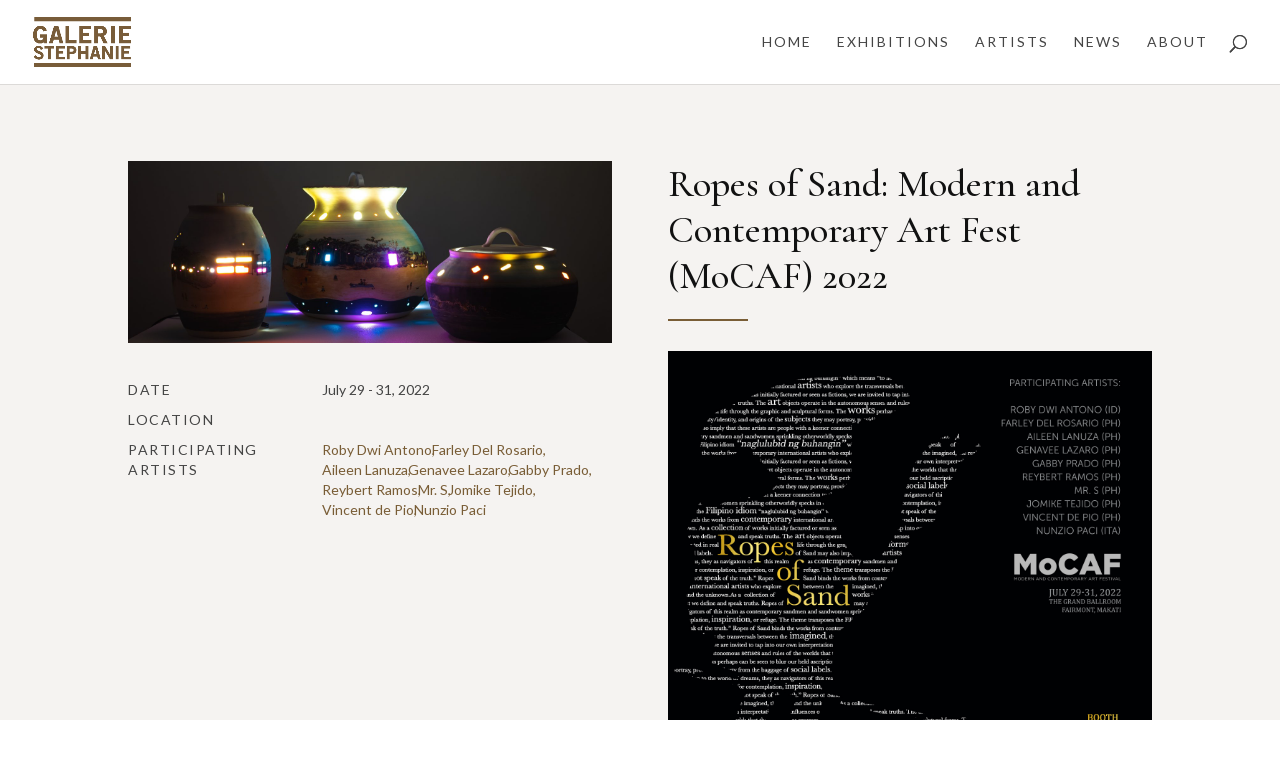

--- FILE ---
content_type: text/html; charset=utf-8
request_url: https://www.google.com/recaptcha/api2/anchor?ar=1&k=6LckVxcqAAAAAMpwVDTQhHoDSKbJeBJN25vtCCoW&co=aHR0cHM6Ly9nYWxlcmllc3RlcGhhbmllLmNvbTo0NDM.&hl=en&v=PoyoqOPhxBO7pBk68S4YbpHZ&theme=light&size=normal&anchor-ms=20000&execute-ms=30000&cb=cetcururaxo4
body_size: 49423
content:
<!DOCTYPE HTML><html dir="ltr" lang="en"><head><meta http-equiv="Content-Type" content="text/html; charset=UTF-8">
<meta http-equiv="X-UA-Compatible" content="IE=edge">
<title>reCAPTCHA</title>
<style type="text/css">
/* cyrillic-ext */
@font-face {
  font-family: 'Roboto';
  font-style: normal;
  font-weight: 400;
  font-stretch: 100%;
  src: url(//fonts.gstatic.com/s/roboto/v48/KFO7CnqEu92Fr1ME7kSn66aGLdTylUAMa3GUBHMdazTgWw.woff2) format('woff2');
  unicode-range: U+0460-052F, U+1C80-1C8A, U+20B4, U+2DE0-2DFF, U+A640-A69F, U+FE2E-FE2F;
}
/* cyrillic */
@font-face {
  font-family: 'Roboto';
  font-style: normal;
  font-weight: 400;
  font-stretch: 100%;
  src: url(//fonts.gstatic.com/s/roboto/v48/KFO7CnqEu92Fr1ME7kSn66aGLdTylUAMa3iUBHMdazTgWw.woff2) format('woff2');
  unicode-range: U+0301, U+0400-045F, U+0490-0491, U+04B0-04B1, U+2116;
}
/* greek-ext */
@font-face {
  font-family: 'Roboto';
  font-style: normal;
  font-weight: 400;
  font-stretch: 100%;
  src: url(//fonts.gstatic.com/s/roboto/v48/KFO7CnqEu92Fr1ME7kSn66aGLdTylUAMa3CUBHMdazTgWw.woff2) format('woff2');
  unicode-range: U+1F00-1FFF;
}
/* greek */
@font-face {
  font-family: 'Roboto';
  font-style: normal;
  font-weight: 400;
  font-stretch: 100%;
  src: url(//fonts.gstatic.com/s/roboto/v48/KFO7CnqEu92Fr1ME7kSn66aGLdTylUAMa3-UBHMdazTgWw.woff2) format('woff2');
  unicode-range: U+0370-0377, U+037A-037F, U+0384-038A, U+038C, U+038E-03A1, U+03A3-03FF;
}
/* math */
@font-face {
  font-family: 'Roboto';
  font-style: normal;
  font-weight: 400;
  font-stretch: 100%;
  src: url(//fonts.gstatic.com/s/roboto/v48/KFO7CnqEu92Fr1ME7kSn66aGLdTylUAMawCUBHMdazTgWw.woff2) format('woff2');
  unicode-range: U+0302-0303, U+0305, U+0307-0308, U+0310, U+0312, U+0315, U+031A, U+0326-0327, U+032C, U+032F-0330, U+0332-0333, U+0338, U+033A, U+0346, U+034D, U+0391-03A1, U+03A3-03A9, U+03B1-03C9, U+03D1, U+03D5-03D6, U+03F0-03F1, U+03F4-03F5, U+2016-2017, U+2034-2038, U+203C, U+2040, U+2043, U+2047, U+2050, U+2057, U+205F, U+2070-2071, U+2074-208E, U+2090-209C, U+20D0-20DC, U+20E1, U+20E5-20EF, U+2100-2112, U+2114-2115, U+2117-2121, U+2123-214F, U+2190, U+2192, U+2194-21AE, U+21B0-21E5, U+21F1-21F2, U+21F4-2211, U+2213-2214, U+2216-22FF, U+2308-230B, U+2310, U+2319, U+231C-2321, U+2336-237A, U+237C, U+2395, U+239B-23B7, U+23D0, U+23DC-23E1, U+2474-2475, U+25AF, U+25B3, U+25B7, U+25BD, U+25C1, U+25CA, U+25CC, U+25FB, U+266D-266F, U+27C0-27FF, U+2900-2AFF, U+2B0E-2B11, U+2B30-2B4C, U+2BFE, U+3030, U+FF5B, U+FF5D, U+1D400-1D7FF, U+1EE00-1EEFF;
}
/* symbols */
@font-face {
  font-family: 'Roboto';
  font-style: normal;
  font-weight: 400;
  font-stretch: 100%;
  src: url(//fonts.gstatic.com/s/roboto/v48/KFO7CnqEu92Fr1ME7kSn66aGLdTylUAMaxKUBHMdazTgWw.woff2) format('woff2');
  unicode-range: U+0001-000C, U+000E-001F, U+007F-009F, U+20DD-20E0, U+20E2-20E4, U+2150-218F, U+2190, U+2192, U+2194-2199, U+21AF, U+21E6-21F0, U+21F3, U+2218-2219, U+2299, U+22C4-22C6, U+2300-243F, U+2440-244A, U+2460-24FF, U+25A0-27BF, U+2800-28FF, U+2921-2922, U+2981, U+29BF, U+29EB, U+2B00-2BFF, U+4DC0-4DFF, U+FFF9-FFFB, U+10140-1018E, U+10190-1019C, U+101A0, U+101D0-101FD, U+102E0-102FB, U+10E60-10E7E, U+1D2C0-1D2D3, U+1D2E0-1D37F, U+1F000-1F0FF, U+1F100-1F1AD, U+1F1E6-1F1FF, U+1F30D-1F30F, U+1F315, U+1F31C, U+1F31E, U+1F320-1F32C, U+1F336, U+1F378, U+1F37D, U+1F382, U+1F393-1F39F, U+1F3A7-1F3A8, U+1F3AC-1F3AF, U+1F3C2, U+1F3C4-1F3C6, U+1F3CA-1F3CE, U+1F3D4-1F3E0, U+1F3ED, U+1F3F1-1F3F3, U+1F3F5-1F3F7, U+1F408, U+1F415, U+1F41F, U+1F426, U+1F43F, U+1F441-1F442, U+1F444, U+1F446-1F449, U+1F44C-1F44E, U+1F453, U+1F46A, U+1F47D, U+1F4A3, U+1F4B0, U+1F4B3, U+1F4B9, U+1F4BB, U+1F4BF, U+1F4C8-1F4CB, U+1F4D6, U+1F4DA, U+1F4DF, U+1F4E3-1F4E6, U+1F4EA-1F4ED, U+1F4F7, U+1F4F9-1F4FB, U+1F4FD-1F4FE, U+1F503, U+1F507-1F50B, U+1F50D, U+1F512-1F513, U+1F53E-1F54A, U+1F54F-1F5FA, U+1F610, U+1F650-1F67F, U+1F687, U+1F68D, U+1F691, U+1F694, U+1F698, U+1F6AD, U+1F6B2, U+1F6B9-1F6BA, U+1F6BC, U+1F6C6-1F6CF, U+1F6D3-1F6D7, U+1F6E0-1F6EA, U+1F6F0-1F6F3, U+1F6F7-1F6FC, U+1F700-1F7FF, U+1F800-1F80B, U+1F810-1F847, U+1F850-1F859, U+1F860-1F887, U+1F890-1F8AD, U+1F8B0-1F8BB, U+1F8C0-1F8C1, U+1F900-1F90B, U+1F93B, U+1F946, U+1F984, U+1F996, U+1F9E9, U+1FA00-1FA6F, U+1FA70-1FA7C, U+1FA80-1FA89, U+1FA8F-1FAC6, U+1FACE-1FADC, U+1FADF-1FAE9, U+1FAF0-1FAF8, U+1FB00-1FBFF;
}
/* vietnamese */
@font-face {
  font-family: 'Roboto';
  font-style: normal;
  font-weight: 400;
  font-stretch: 100%;
  src: url(//fonts.gstatic.com/s/roboto/v48/KFO7CnqEu92Fr1ME7kSn66aGLdTylUAMa3OUBHMdazTgWw.woff2) format('woff2');
  unicode-range: U+0102-0103, U+0110-0111, U+0128-0129, U+0168-0169, U+01A0-01A1, U+01AF-01B0, U+0300-0301, U+0303-0304, U+0308-0309, U+0323, U+0329, U+1EA0-1EF9, U+20AB;
}
/* latin-ext */
@font-face {
  font-family: 'Roboto';
  font-style: normal;
  font-weight: 400;
  font-stretch: 100%;
  src: url(//fonts.gstatic.com/s/roboto/v48/KFO7CnqEu92Fr1ME7kSn66aGLdTylUAMa3KUBHMdazTgWw.woff2) format('woff2');
  unicode-range: U+0100-02BA, U+02BD-02C5, U+02C7-02CC, U+02CE-02D7, U+02DD-02FF, U+0304, U+0308, U+0329, U+1D00-1DBF, U+1E00-1E9F, U+1EF2-1EFF, U+2020, U+20A0-20AB, U+20AD-20C0, U+2113, U+2C60-2C7F, U+A720-A7FF;
}
/* latin */
@font-face {
  font-family: 'Roboto';
  font-style: normal;
  font-weight: 400;
  font-stretch: 100%;
  src: url(//fonts.gstatic.com/s/roboto/v48/KFO7CnqEu92Fr1ME7kSn66aGLdTylUAMa3yUBHMdazQ.woff2) format('woff2');
  unicode-range: U+0000-00FF, U+0131, U+0152-0153, U+02BB-02BC, U+02C6, U+02DA, U+02DC, U+0304, U+0308, U+0329, U+2000-206F, U+20AC, U+2122, U+2191, U+2193, U+2212, U+2215, U+FEFF, U+FFFD;
}
/* cyrillic-ext */
@font-face {
  font-family: 'Roboto';
  font-style: normal;
  font-weight: 500;
  font-stretch: 100%;
  src: url(//fonts.gstatic.com/s/roboto/v48/KFO7CnqEu92Fr1ME7kSn66aGLdTylUAMa3GUBHMdazTgWw.woff2) format('woff2');
  unicode-range: U+0460-052F, U+1C80-1C8A, U+20B4, U+2DE0-2DFF, U+A640-A69F, U+FE2E-FE2F;
}
/* cyrillic */
@font-face {
  font-family: 'Roboto';
  font-style: normal;
  font-weight: 500;
  font-stretch: 100%;
  src: url(//fonts.gstatic.com/s/roboto/v48/KFO7CnqEu92Fr1ME7kSn66aGLdTylUAMa3iUBHMdazTgWw.woff2) format('woff2');
  unicode-range: U+0301, U+0400-045F, U+0490-0491, U+04B0-04B1, U+2116;
}
/* greek-ext */
@font-face {
  font-family: 'Roboto';
  font-style: normal;
  font-weight: 500;
  font-stretch: 100%;
  src: url(//fonts.gstatic.com/s/roboto/v48/KFO7CnqEu92Fr1ME7kSn66aGLdTylUAMa3CUBHMdazTgWw.woff2) format('woff2');
  unicode-range: U+1F00-1FFF;
}
/* greek */
@font-face {
  font-family: 'Roboto';
  font-style: normal;
  font-weight: 500;
  font-stretch: 100%;
  src: url(//fonts.gstatic.com/s/roboto/v48/KFO7CnqEu92Fr1ME7kSn66aGLdTylUAMa3-UBHMdazTgWw.woff2) format('woff2');
  unicode-range: U+0370-0377, U+037A-037F, U+0384-038A, U+038C, U+038E-03A1, U+03A3-03FF;
}
/* math */
@font-face {
  font-family: 'Roboto';
  font-style: normal;
  font-weight: 500;
  font-stretch: 100%;
  src: url(//fonts.gstatic.com/s/roboto/v48/KFO7CnqEu92Fr1ME7kSn66aGLdTylUAMawCUBHMdazTgWw.woff2) format('woff2');
  unicode-range: U+0302-0303, U+0305, U+0307-0308, U+0310, U+0312, U+0315, U+031A, U+0326-0327, U+032C, U+032F-0330, U+0332-0333, U+0338, U+033A, U+0346, U+034D, U+0391-03A1, U+03A3-03A9, U+03B1-03C9, U+03D1, U+03D5-03D6, U+03F0-03F1, U+03F4-03F5, U+2016-2017, U+2034-2038, U+203C, U+2040, U+2043, U+2047, U+2050, U+2057, U+205F, U+2070-2071, U+2074-208E, U+2090-209C, U+20D0-20DC, U+20E1, U+20E5-20EF, U+2100-2112, U+2114-2115, U+2117-2121, U+2123-214F, U+2190, U+2192, U+2194-21AE, U+21B0-21E5, U+21F1-21F2, U+21F4-2211, U+2213-2214, U+2216-22FF, U+2308-230B, U+2310, U+2319, U+231C-2321, U+2336-237A, U+237C, U+2395, U+239B-23B7, U+23D0, U+23DC-23E1, U+2474-2475, U+25AF, U+25B3, U+25B7, U+25BD, U+25C1, U+25CA, U+25CC, U+25FB, U+266D-266F, U+27C0-27FF, U+2900-2AFF, U+2B0E-2B11, U+2B30-2B4C, U+2BFE, U+3030, U+FF5B, U+FF5D, U+1D400-1D7FF, U+1EE00-1EEFF;
}
/* symbols */
@font-face {
  font-family: 'Roboto';
  font-style: normal;
  font-weight: 500;
  font-stretch: 100%;
  src: url(//fonts.gstatic.com/s/roboto/v48/KFO7CnqEu92Fr1ME7kSn66aGLdTylUAMaxKUBHMdazTgWw.woff2) format('woff2');
  unicode-range: U+0001-000C, U+000E-001F, U+007F-009F, U+20DD-20E0, U+20E2-20E4, U+2150-218F, U+2190, U+2192, U+2194-2199, U+21AF, U+21E6-21F0, U+21F3, U+2218-2219, U+2299, U+22C4-22C6, U+2300-243F, U+2440-244A, U+2460-24FF, U+25A0-27BF, U+2800-28FF, U+2921-2922, U+2981, U+29BF, U+29EB, U+2B00-2BFF, U+4DC0-4DFF, U+FFF9-FFFB, U+10140-1018E, U+10190-1019C, U+101A0, U+101D0-101FD, U+102E0-102FB, U+10E60-10E7E, U+1D2C0-1D2D3, U+1D2E0-1D37F, U+1F000-1F0FF, U+1F100-1F1AD, U+1F1E6-1F1FF, U+1F30D-1F30F, U+1F315, U+1F31C, U+1F31E, U+1F320-1F32C, U+1F336, U+1F378, U+1F37D, U+1F382, U+1F393-1F39F, U+1F3A7-1F3A8, U+1F3AC-1F3AF, U+1F3C2, U+1F3C4-1F3C6, U+1F3CA-1F3CE, U+1F3D4-1F3E0, U+1F3ED, U+1F3F1-1F3F3, U+1F3F5-1F3F7, U+1F408, U+1F415, U+1F41F, U+1F426, U+1F43F, U+1F441-1F442, U+1F444, U+1F446-1F449, U+1F44C-1F44E, U+1F453, U+1F46A, U+1F47D, U+1F4A3, U+1F4B0, U+1F4B3, U+1F4B9, U+1F4BB, U+1F4BF, U+1F4C8-1F4CB, U+1F4D6, U+1F4DA, U+1F4DF, U+1F4E3-1F4E6, U+1F4EA-1F4ED, U+1F4F7, U+1F4F9-1F4FB, U+1F4FD-1F4FE, U+1F503, U+1F507-1F50B, U+1F50D, U+1F512-1F513, U+1F53E-1F54A, U+1F54F-1F5FA, U+1F610, U+1F650-1F67F, U+1F687, U+1F68D, U+1F691, U+1F694, U+1F698, U+1F6AD, U+1F6B2, U+1F6B9-1F6BA, U+1F6BC, U+1F6C6-1F6CF, U+1F6D3-1F6D7, U+1F6E0-1F6EA, U+1F6F0-1F6F3, U+1F6F7-1F6FC, U+1F700-1F7FF, U+1F800-1F80B, U+1F810-1F847, U+1F850-1F859, U+1F860-1F887, U+1F890-1F8AD, U+1F8B0-1F8BB, U+1F8C0-1F8C1, U+1F900-1F90B, U+1F93B, U+1F946, U+1F984, U+1F996, U+1F9E9, U+1FA00-1FA6F, U+1FA70-1FA7C, U+1FA80-1FA89, U+1FA8F-1FAC6, U+1FACE-1FADC, U+1FADF-1FAE9, U+1FAF0-1FAF8, U+1FB00-1FBFF;
}
/* vietnamese */
@font-face {
  font-family: 'Roboto';
  font-style: normal;
  font-weight: 500;
  font-stretch: 100%;
  src: url(//fonts.gstatic.com/s/roboto/v48/KFO7CnqEu92Fr1ME7kSn66aGLdTylUAMa3OUBHMdazTgWw.woff2) format('woff2');
  unicode-range: U+0102-0103, U+0110-0111, U+0128-0129, U+0168-0169, U+01A0-01A1, U+01AF-01B0, U+0300-0301, U+0303-0304, U+0308-0309, U+0323, U+0329, U+1EA0-1EF9, U+20AB;
}
/* latin-ext */
@font-face {
  font-family: 'Roboto';
  font-style: normal;
  font-weight: 500;
  font-stretch: 100%;
  src: url(//fonts.gstatic.com/s/roboto/v48/KFO7CnqEu92Fr1ME7kSn66aGLdTylUAMa3KUBHMdazTgWw.woff2) format('woff2');
  unicode-range: U+0100-02BA, U+02BD-02C5, U+02C7-02CC, U+02CE-02D7, U+02DD-02FF, U+0304, U+0308, U+0329, U+1D00-1DBF, U+1E00-1E9F, U+1EF2-1EFF, U+2020, U+20A0-20AB, U+20AD-20C0, U+2113, U+2C60-2C7F, U+A720-A7FF;
}
/* latin */
@font-face {
  font-family: 'Roboto';
  font-style: normal;
  font-weight: 500;
  font-stretch: 100%;
  src: url(//fonts.gstatic.com/s/roboto/v48/KFO7CnqEu92Fr1ME7kSn66aGLdTylUAMa3yUBHMdazQ.woff2) format('woff2');
  unicode-range: U+0000-00FF, U+0131, U+0152-0153, U+02BB-02BC, U+02C6, U+02DA, U+02DC, U+0304, U+0308, U+0329, U+2000-206F, U+20AC, U+2122, U+2191, U+2193, U+2212, U+2215, U+FEFF, U+FFFD;
}
/* cyrillic-ext */
@font-face {
  font-family: 'Roboto';
  font-style: normal;
  font-weight: 900;
  font-stretch: 100%;
  src: url(//fonts.gstatic.com/s/roboto/v48/KFO7CnqEu92Fr1ME7kSn66aGLdTylUAMa3GUBHMdazTgWw.woff2) format('woff2');
  unicode-range: U+0460-052F, U+1C80-1C8A, U+20B4, U+2DE0-2DFF, U+A640-A69F, U+FE2E-FE2F;
}
/* cyrillic */
@font-face {
  font-family: 'Roboto';
  font-style: normal;
  font-weight: 900;
  font-stretch: 100%;
  src: url(//fonts.gstatic.com/s/roboto/v48/KFO7CnqEu92Fr1ME7kSn66aGLdTylUAMa3iUBHMdazTgWw.woff2) format('woff2');
  unicode-range: U+0301, U+0400-045F, U+0490-0491, U+04B0-04B1, U+2116;
}
/* greek-ext */
@font-face {
  font-family: 'Roboto';
  font-style: normal;
  font-weight: 900;
  font-stretch: 100%;
  src: url(//fonts.gstatic.com/s/roboto/v48/KFO7CnqEu92Fr1ME7kSn66aGLdTylUAMa3CUBHMdazTgWw.woff2) format('woff2');
  unicode-range: U+1F00-1FFF;
}
/* greek */
@font-face {
  font-family: 'Roboto';
  font-style: normal;
  font-weight: 900;
  font-stretch: 100%;
  src: url(//fonts.gstatic.com/s/roboto/v48/KFO7CnqEu92Fr1ME7kSn66aGLdTylUAMa3-UBHMdazTgWw.woff2) format('woff2');
  unicode-range: U+0370-0377, U+037A-037F, U+0384-038A, U+038C, U+038E-03A1, U+03A3-03FF;
}
/* math */
@font-face {
  font-family: 'Roboto';
  font-style: normal;
  font-weight: 900;
  font-stretch: 100%;
  src: url(//fonts.gstatic.com/s/roboto/v48/KFO7CnqEu92Fr1ME7kSn66aGLdTylUAMawCUBHMdazTgWw.woff2) format('woff2');
  unicode-range: U+0302-0303, U+0305, U+0307-0308, U+0310, U+0312, U+0315, U+031A, U+0326-0327, U+032C, U+032F-0330, U+0332-0333, U+0338, U+033A, U+0346, U+034D, U+0391-03A1, U+03A3-03A9, U+03B1-03C9, U+03D1, U+03D5-03D6, U+03F0-03F1, U+03F4-03F5, U+2016-2017, U+2034-2038, U+203C, U+2040, U+2043, U+2047, U+2050, U+2057, U+205F, U+2070-2071, U+2074-208E, U+2090-209C, U+20D0-20DC, U+20E1, U+20E5-20EF, U+2100-2112, U+2114-2115, U+2117-2121, U+2123-214F, U+2190, U+2192, U+2194-21AE, U+21B0-21E5, U+21F1-21F2, U+21F4-2211, U+2213-2214, U+2216-22FF, U+2308-230B, U+2310, U+2319, U+231C-2321, U+2336-237A, U+237C, U+2395, U+239B-23B7, U+23D0, U+23DC-23E1, U+2474-2475, U+25AF, U+25B3, U+25B7, U+25BD, U+25C1, U+25CA, U+25CC, U+25FB, U+266D-266F, U+27C0-27FF, U+2900-2AFF, U+2B0E-2B11, U+2B30-2B4C, U+2BFE, U+3030, U+FF5B, U+FF5D, U+1D400-1D7FF, U+1EE00-1EEFF;
}
/* symbols */
@font-face {
  font-family: 'Roboto';
  font-style: normal;
  font-weight: 900;
  font-stretch: 100%;
  src: url(//fonts.gstatic.com/s/roboto/v48/KFO7CnqEu92Fr1ME7kSn66aGLdTylUAMaxKUBHMdazTgWw.woff2) format('woff2');
  unicode-range: U+0001-000C, U+000E-001F, U+007F-009F, U+20DD-20E0, U+20E2-20E4, U+2150-218F, U+2190, U+2192, U+2194-2199, U+21AF, U+21E6-21F0, U+21F3, U+2218-2219, U+2299, U+22C4-22C6, U+2300-243F, U+2440-244A, U+2460-24FF, U+25A0-27BF, U+2800-28FF, U+2921-2922, U+2981, U+29BF, U+29EB, U+2B00-2BFF, U+4DC0-4DFF, U+FFF9-FFFB, U+10140-1018E, U+10190-1019C, U+101A0, U+101D0-101FD, U+102E0-102FB, U+10E60-10E7E, U+1D2C0-1D2D3, U+1D2E0-1D37F, U+1F000-1F0FF, U+1F100-1F1AD, U+1F1E6-1F1FF, U+1F30D-1F30F, U+1F315, U+1F31C, U+1F31E, U+1F320-1F32C, U+1F336, U+1F378, U+1F37D, U+1F382, U+1F393-1F39F, U+1F3A7-1F3A8, U+1F3AC-1F3AF, U+1F3C2, U+1F3C4-1F3C6, U+1F3CA-1F3CE, U+1F3D4-1F3E0, U+1F3ED, U+1F3F1-1F3F3, U+1F3F5-1F3F7, U+1F408, U+1F415, U+1F41F, U+1F426, U+1F43F, U+1F441-1F442, U+1F444, U+1F446-1F449, U+1F44C-1F44E, U+1F453, U+1F46A, U+1F47D, U+1F4A3, U+1F4B0, U+1F4B3, U+1F4B9, U+1F4BB, U+1F4BF, U+1F4C8-1F4CB, U+1F4D6, U+1F4DA, U+1F4DF, U+1F4E3-1F4E6, U+1F4EA-1F4ED, U+1F4F7, U+1F4F9-1F4FB, U+1F4FD-1F4FE, U+1F503, U+1F507-1F50B, U+1F50D, U+1F512-1F513, U+1F53E-1F54A, U+1F54F-1F5FA, U+1F610, U+1F650-1F67F, U+1F687, U+1F68D, U+1F691, U+1F694, U+1F698, U+1F6AD, U+1F6B2, U+1F6B9-1F6BA, U+1F6BC, U+1F6C6-1F6CF, U+1F6D3-1F6D7, U+1F6E0-1F6EA, U+1F6F0-1F6F3, U+1F6F7-1F6FC, U+1F700-1F7FF, U+1F800-1F80B, U+1F810-1F847, U+1F850-1F859, U+1F860-1F887, U+1F890-1F8AD, U+1F8B0-1F8BB, U+1F8C0-1F8C1, U+1F900-1F90B, U+1F93B, U+1F946, U+1F984, U+1F996, U+1F9E9, U+1FA00-1FA6F, U+1FA70-1FA7C, U+1FA80-1FA89, U+1FA8F-1FAC6, U+1FACE-1FADC, U+1FADF-1FAE9, U+1FAF0-1FAF8, U+1FB00-1FBFF;
}
/* vietnamese */
@font-face {
  font-family: 'Roboto';
  font-style: normal;
  font-weight: 900;
  font-stretch: 100%;
  src: url(//fonts.gstatic.com/s/roboto/v48/KFO7CnqEu92Fr1ME7kSn66aGLdTylUAMa3OUBHMdazTgWw.woff2) format('woff2');
  unicode-range: U+0102-0103, U+0110-0111, U+0128-0129, U+0168-0169, U+01A0-01A1, U+01AF-01B0, U+0300-0301, U+0303-0304, U+0308-0309, U+0323, U+0329, U+1EA0-1EF9, U+20AB;
}
/* latin-ext */
@font-face {
  font-family: 'Roboto';
  font-style: normal;
  font-weight: 900;
  font-stretch: 100%;
  src: url(//fonts.gstatic.com/s/roboto/v48/KFO7CnqEu92Fr1ME7kSn66aGLdTylUAMa3KUBHMdazTgWw.woff2) format('woff2');
  unicode-range: U+0100-02BA, U+02BD-02C5, U+02C7-02CC, U+02CE-02D7, U+02DD-02FF, U+0304, U+0308, U+0329, U+1D00-1DBF, U+1E00-1E9F, U+1EF2-1EFF, U+2020, U+20A0-20AB, U+20AD-20C0, U+2113, U+2C60-2C7F, U+A720-A7FF;
}
/* latin */
@font-face {
  font-family: 'Roboto';
  font-style: normal;
  font-weight: 900;
  font-stretch: 100%;
  src: url(//fonts.gstatic.com/s/roboto/v48/KFO7CnqEu92Fr1ME7kSn66aGLdTylUAMa3yUBHMdazQ.woff2) format('woff2');
  unicode-range: U+0000-00FF, U+0131, U+0152-0153, U+02BB-02BC, U+02C6, U+02DA, U+02DC, U+0304, U+0308, U+0329, U+2000-206F, U+20AC, U+2122, U+2191, U+2193, U+2212, U+2215, U+FEFF, U+FFFD;
}

</style>
<link rel="stylesheet" type="text/css" href="https://www.gstatic.com/recaptcha/releases/PoyoqOPhxBO7pBk68S4YbpHZ/styles__ltr.css">
<script nonce="EVdhyGbK4OIWkQUTCfMb8g" type="text/javascript">window['__recaptcha_api'] = 'https://www.google.com/recaptcha/api2/';</script>
<script type="text/javascript" src="https://www.gstatic.com/recaptcha/releases/PoyoqOPhxBO7pBk68S4YbpHZ/recaptcha__en.js" nonce="EVdhyGbK4OIWkQUTCfMb8g">
      
    </script></head>
<body><div id="rc-anchor-alert" class="rc-anchor-alert"></div>
<input type="hidden" id="recaptcha-token" value="[base64]">
<script type="text/javascript" nonce="EVdhyGbK4OIWkQUTCfMb8g">
      recaptcha.anchor.Main.init("[\x22ainput\x22,[\x22bgdata\x22,\x22\x22,\[base64]/[base64]/bmV3IFpbdF0obVswXSk6Sz09Mj9uZXcgWlt0XShtWzBdLG1bMV0pOks9PTM/bmV3IFpbdF0obVswXSxtWzFdLG1bMl0pOks9PTQ/[base64]/[base64]/[base64]/[base64]/[base64]/[base64]/[base64]/[base64]/[base64]/[base64]/[base64]/[base64]/[base64]/[base64]\\u003d\\u003d\x22,\[base64]\\u003d\\u003d\x22,\x22bsKSw6bCtAVJFVHDsA4swqArw6TDq8OjVSRhwrzCrVlxw6jCnsOaD8OlecKVRApPw7DDkzrCmXPConFPWcKqw6BpeTEbwqRSfibChh0KesK0wobCrxFjw6fCgDfCvsOHwqjDiBHDh8K3MMKxw5/[base64]/DmcOeEcOYw4zCkcKRw50Gw7xhwrsQw4TDpcKTVcOqXUrCi8KiZFo9PVbClDhnYCfCtMKCb8O3wrwDw5plw4x9w6/[base64]/DgBbCgsOHw6sPw4Fjw7dlYnpHCMKlLgjCgsK5Z8OJHV1dYCXDjnVnwofDkVNuLMKVw5BFwpRTw40Mwrdad05yHcO1c8Onw5hwwodtw6rDpcKCOsKNwodKOggAdcKRwr1zLjYmZCQ5wozDicOYAcKsNcOgECzChx/CgcOeDcKFN11xw5fDnMOuS8O2wrAtPcK7I3DCuMOxw53ClWnCmDZFw6/CsMOqw68qQ1N2PcKcIwnCnCPCmkURwpvDt8O3w5jDtQbDpyBuDAVHecKlwqstOMOBw71Rwr5DKcKPwq/DosOvw5oMw5/CgQp/GAvCpcOBw4JBXcKCw5DDhMKDw5fCmAo/[base64]/DgkzDtzDCvlDCvhXChUQewpAQcAfCh8K+w5/ChMO9wpNJJDPCrsKEw4rDoWl5HMKgw7vCoAZcwrVeFlExwrMcCkPDqF4Lw5MiIkhNw57Cg1Iyw6paFMKHQyzDlUvCt8Orw5PDvcKtUMKbwrQQwrHCjcKlwrR+HcOdw6/CrsKzMMKYQDDDk8OlKgfDvGZBE8KtwoPDhMOBF8K5XcKqwqbCtV/DjT/DgCHCihPCtsOINBEgw65Sw7XCvsKMfyzDkknCpRMYw7nCmMK7GsKiwrdFw5B8worCtcO8ccOuVEfCicKyw7/[base64]/Dq8O4fxDDhMOELwUWwr1cVsKSw57ClXvCtxHDhjrDpsKHwofCucK6eMKfVzzDkHVPwph8asO8w6sUw5MNLsOoWRnCt8K3TMKDw6HDisKnR2cyVcK/wrbDrm12wq/Cp2DCncO+EsKHFgHDqkDDtWbCgMOBLnDDjio2wpJfG0JzfsO9wrhGR8KCwqLCm0fCri7Dg8KBwqbCpT53w6jCuSFANsOcw6/DuzDCgigrw47CkwEbwpjCmMKOTcOAbcK3w6fCsl5fVRzDuih9wrB4XRDCnwkJw7PCi8KgeT8ywplmwpV2wrk0w68wL8OJUcODwrZmwoEhRWTDtDk4Z8OJwrrCtSxwwpgtwr3DtMOBG8K5O8O1AWQqwqUnwqjCocOmZsK/Ci9xOsOgDz/Dh2/Dk2TDpMKMU8OFwpMNG8KLw7PDtGZDwr7CksKlNcKTwoDCuiPDsnJhw70Pw7w3wpV1wpc1w5tIZMKfZMKhw5fDjMOJLsKPORfDuyUedMOWwoXDscOUw5VqZsOgEcOuwrnDjsO7XVFdworClV/DtsOPAsODwq/CnzjCmh1RX8ODPSx1PcOsw4Jlw5EywrfCmcOtGwN/[base64]/CjsOsdGfCvQTDkcKswqLCqsKzGTzCpW3Dg0rCtMOZNnDDuhoZIDjCqhwOw5XDqsOJRhHDqRIAw5jDi8Kkw7fClMO/QFhAZCs1CcKNwpdLIcOuREYiw4xhw5rCowrDssOsw7Y8fWpkwrpdw4kYw4rDiRbDrMO8w4Qyw6oKw5zDqTFYKnfChhXCqUkmIiUHDMKYw79YE8KJwoLCqcOuHcOkwpPDkMORTRdbPyrDhcOvw40/TDDDhG8VCQkAN8OwAhvCjcKrw5EmaRF+RynDjcKICMKGPMKNwrPDksOiGBDDmG/[base64]/[base64]/CnVXDsMKZPMKrw4vChcO2wrHChFbCiFBMWEnDqAsrw6sWw77CvALDkcKnworDgzgELMKew5TDhcKJA8O4wqk5w5bDtMOLw5LDgcOUwrDDgMOPNxoHQDwbw7loGcO9IsK2cBcYcA9Uw7rDucOAwrxbwp7DlypJwrknwrvCmA/CuRBEwqHDjwzCpsKMVDVDV0bCvcK9XsOSwoYQL8Kswo/CrxfCmsO0GMO5JWbDhDgEwpDDpirCqSAIQcKTwrTDlCHCg8KvPMKqbS86BMOSwrsMQDTDmj3Cr1Z/McOOOMOMwqzDii7DncOqWxPDiyrCv0M7f8K3woXCniPCuhbClmTDtE7DjT7CuhpxXzDCj8K8BcOGwoPCmMO5TiEZwpvDm8Oiwqo9ei8JFMKmwqJ8bcOdw71tw7rCvMKWQiU7wr7CqAcTw6fDl0ZiwrcQwpdzZnfCjcOtw4nCtMKtfQrCuUfClcKQIsO+wqJ7RivDrX/[base64]/ClcKIwrM2wrZew6dkDMOvGcKRw4vCj8ODw48LMUvDgsOrw4XCq1fCi8Kaw7zCoMKSwp0+dcO/UcK2R8OgWMKxwoobbsKWV1lew4TDqDwfw614w7XDsTbDrMOXAMO2EBrCt8Kjw6TCl1QFwphjHloLw44DesKUbMOFw4BGfgZiwq0cIkTCjRJgK8OzUB50XsK/w5DCoCZHesOndsOdTcO4CgjDrXPDv8OywpvCi8KewrLDvcOXZcKqwowpQMKvw5wJwpnCr3gdw5Vzwq/ClmjDoXg3O8OsV8OoCgd+w5A0TcKuKcONbyleDkjDgw3Clm/CnVXDm8OYcsOawr3DnwtawqM+WcKUIRrCu8Omw7Z1SXd1w5A3w4JAbsOHw484HWHCjik7woJ0wqE6WkQsw6bDlsKRRnDCu3rCicKCZcKdMMKFIyhTcMK6w7zCtMKnwoxjaMKew68SPQYEcA/ChMKSwrRPwrAqPsKew7kZTWVqOUPDhRhyw4rCsMKuw5/CmUFUw7gYTAfClcKdC2hswqnCjsKDUiplIXnDqcOowposw7fDksKKDT85wrxCXsOPfcKhZirDkjVVw5xbw7LCt8KYNsKdXD9DwqrCt381wqfDhsOhwpPCpH4GbRDCrcKxw4tjCF5jF8K0PhxGw613wqYHU0jDpMO9I8O6wqZww7NJwrggw7Jqw4IBw5HCkW/CiF0+FsOjPzkTOsKRI8ORUgnDizpUJjdbOgwvIsKYwqhCw4Iqwp/DrMO/AsKDCMO/w4PCm8OpT1XDgsKvw7vDkSYCwrxxw4fCl8KNL8KyIMOxKARCwopyWcOJMWgVwpzDvRzDuHZpwq18ECHDkcKVGURnDDHDtsOkwrQvOcKpw7vCpsOdwp/DqA0PBUHCtMKnwq/DvFEhwo7DhcO6wpo0wr3Dj8K8wrnCtcKLSz5uwp3CmFjCpHE9wr/DmsKxwqMZF8KzwpN5CMKGwpwiMcK0wr/CsMKqbcO6FcOzwpfCg0DDqsKrw7ovYcOSOsKtXsOnw7fCocOzCMOicCvDuhEKw4V3wqDDiMO6McOmMcOvFsOPC30sRwzCuzLCncKGIRJvw7Ijw7/Ds1FbH1XCtF9UcMOHF8OXw7zDiMOiw4LCoinCpVTDlAx4w4fCtXTCpcOyw4fCgR3DrcK6w4MHw5h/w79ew4s1NhXCsRjDv2AQw57ChTllBMOBwotkwr5hTMKjw4fClcOuDsKdwqvDgD/CvxbCuAjDtMKTJWIgwo01aV8EwpjDklEZPivCmMKDQcKzZ2fDhMO2ccOiTMKARXHDvBvCgsKgVHMPPcO1S8Kkw6/Dql3DlkMmwp/DqcO3fcOHw5PCoUXDvcKSw77DiMK8AsOxwo/Dr0QWw6xOF8OwwpTDn08xRm/[base64]/CjwrDj0DDmhbCgBnDrsOzYjASwo/Digtbw5nCu8OFDBPDq8ONacKtwqYyRMK+w4RTNjjDgEjDiGDDqF5Ewq9RwqQhU8KFw7sUwrZxcx9/w43CiGrCn3luwr9hQD/DhsONUndaw640W8KJf8OGwoXCqsKjImQ/wpM5wql7OsKDw5NpLcKCw7VKLsKlwohCe8OuwrE+CcKCLcOeGMKFS8OJUcOOFCvDvsKYw6dPwrPDlCHCln/CssO+wpZTUQYrIXfChsOKw4TDsC3ClMKlQMK0Aw0sG8Kew4xkMcKkwqMGesKow4d/WMKCMsOWwpVWfsKHOcK3wp/CqStiw5A/[base64]/Cv8K/wpDCt3MiwoZ3woPCpsO3wpDDnVPDncK2UsKwworCmQB0fVMyGCbCicKLwrs2w6J4wrxmK8K5f8O1wpPDhAXDiDZUw5gIDnnDjMOXwptgfFUoD8Kgwr0tUsORYFBPw5U8wp8iLn7Cn8Otw4rDqsOBaCEHw7XDg8Oew4/CvS7DlzfDkVfCj8KWw4Znw6wmw4rDuBfCgzQ+wrArcyXDu8KzGzDCocKrLjPCtMOVSsKCDk/Du8K2w4LDnk9iAcKnw5PCjwxqw4BlwqDCkypgwp5rFSx2acOUwrZdw4cYw6g2DARKw6E2wqpjS2ISLsOWw7PDvEpOw5oEeRYVKFfDoMKpw4t6a8OHI8Ola8KCPcOnwpzDlAcpw7HDgsKTPMK5wrIQFsOXDAJeNhQUwp1rwqB4OcOkL3rDvgwXIcOcwr/DiMKLw6UgAwzDnsOwQ29wKcK8wonCkcKpw4rDi8O/[base64]/WE8gciJ9wpB9OcOGwr7DhcOlwqUoUcOXw60AdsKXw5scLcKgOm7CgcO2QBDCusKoPF0iSsKYw4Q6KVtLdiHCtMKuWBM6dz/[base64]/DnR7Ch8KUw4HDs8OEw5/DoxhFwqvCu28fwpjDh8KFacKmw77Ct8KUVXbDjcKuE8KsdcKNw7pHC8OUNF7DscKOJizDocOZw7bChMOhN8K5w53DuFDChcOla8KpwqJpLTrDnMO2GsOIwoRVwo9vw4E3MsKVQkxlwpd0wrcdEMKhw5jDt0MsR8OdXQNswp/[base64]/[base64]/[base64]/Oz80w6nDk3YLw7jCrMK5DsODwp0AKMOFasOswrxRwqPCvMOEwoLDjVrDoQHDtAzDshDCgsKBeRfDs8KAw7FpZE3DqDzChkDDr2zDlCspwo/ClMKffXU2wo8Aw5XDr8OqwokZUMK4CsKqwplEwqMhYcKww5/CtcKpw655ecKoYyrCm2zDvsKIeGvCnhR/GsKRwq8Zw47CicOWY3DCoDsWEsKwBMKCCC0Aw7YBHsOyAcKRUsOYwqBxwqBARcOXwpYUJA9vwoZ0VMO3wqtvw6Vzw4zCgGpLP8Ohwq0HwpURw63Du8Ozw5HDhcO8ZcKGASgww4A+UMKjwq7DsC/CpMKFw4PCr8KTPVzDtUHCnsO1d8KeKQgfD2dKw6PDhsKKwqAMwo9uw6ZRw6lsIlgBGnUkwrDCq3ByJcOFwqTCqsKWVSLDpcKGUlIMwoBFNMKTwrTDkMOlwqZxIWA1w5FRJsKsLwnCm8K/wrslw4vDmcOsBMK5McO+acOIGMKuw7zDpcOjw77DgS/ChcOCTsOTwqAjAHLDngvCj8O4w5nCnsKHw5/CqFfCl8OrwrkyT8KzQcKKUnYIw6Bcw4JGU1UyFMO3TiHDtRHCiMOobiLDnyrCkUZAFsOWwoHCncOcw6Zhw4k9w7dydMOAXsKSScKLwoIMR8OAwoE7Fy/Co8KRUsKRwqXCocOKEMKcAjrDsW5Ww48zCx3CtyF5BsKBwr3DvUnDjDE4DcOaQmzDiRXDgMOKcMOwwrDDg24qGsOMAcKmwroWwrTDunPDrxg4w7TDmcKDUMOrQcKxw5h/w7BEX8OwIgIow7kCCDnDpsK6w6BrH8O/wrLDjlhkAsOFwqvDssOrw6XDm0wwfcK9KsKcwoASPkQVw7Igw6DDicKqw64uWzzCsAzDjMKGwpBYwrVFwoTCkSBLDsOeYRVdw47DslPDvcOdw4ZgwpvDv8OHDE9RZMOpwp/DlsKSIsKfw51tw5oBw7VoG8OKw4PCq8O/w4vCmsOuwokILsOqLGrCuht1wpkWw6FLI8KuLiddPhXCq8KxbzpMEkd1wqkfwqjCoCDCgkBLwoAcD8O2asOrwpdPYsOQOmEbwpnCusKHccOnwo/[base64]/CpjEpw6NNKMK8KcK7wpHChFHDlsOxw7nCrcKHw6FpdMOrw43CrgtrwprDvcOnV3TCuAY/QxLDjXLCr8Obw5RrLiPDuW/DrsOLwokawoHDsF3DjT0wwqjCpS7Ck8O9HkM/H2XCgBrDhsOZwrjCscKRSGvDr1nDn8O8R8OCw7TCnRJuw6sINMKidAg2V8OLw4txwpHDvDxaeMORXUkNw7jCrcKqwpXCscO3wrzCgcKPwq4xVsKRwp1Wwq/CqMKNA0oPw5nCmcKrwqvCucOgRsKHw60UK156w6QwwqRLK3N/w74GCsKNwr8uLxzDvAkiSn3DnMK+w4bDncOPw51AKXLDogvCszXDmcOcMDbChQHCocKEw7hKwrbCjcKRWMKGwpsGHRBfwqTDssKfdjZcPcO8UcKqJUDCucO0woJoMMOaGRYiwqrCv8KiacOSw4/DhEjCokswXy4nW0/DlMKHw5TCoUAQPsOiH8OKw47Dv8OQMcOvw48gJcKTwqQAwoZXwp3Co8KiLMKVw4rDh8KtJMOnw5XDjcO2w73CqVTDuSU5wq5WLsOcwpDChsKyP8Kcw6XDtsKhPDInwrzDtMOLOsO0W8KswpdQesO/PMONwotIacOFQixUw4XDl8KaFGxqBcKhwqLDgjpoTDzCuMOdOcOcYnBRBizDl8O0HjEROXMuBMKhbl7DjsO4XsKxAcOEwqLCpMKYbxrChhdrw73DoMKiwrTDicO4aAjDrV7DtcKZwoQDVS3CssOcw4zCmcKhLsKEw7QLNETDuF5uDhLDnsKYER/DhUvDnwIewpV0Xh/[base64]/Cs8K2XA7CqsOQw6/DrClWwrDCrULCjMOfJMKDw6HCl8KqY2zCrE/Du8OhBsKcwqbDu388w5fDoMOLw4UlXMKCNVvCnMKCQ2Vpw7jCqBBqfcOqwqYFUMKswqkLwo89w7RBwqkZcsO8w5XCisOMwo3DlsK5KGvDlkrDq1DCp0xHwo/CgwkvOsOXw6VIPsK9HQB9JwdPBMKiwr7DusKlw7bCm8KjU8OHN2kjdcKkVm1XwrPDv8OVw5nCrsOcw5o/w5x5N8OBwpHDmCrDiEcqwqJNw4txw7jCnGs9Unlnwq0Gw4zCt8OAQ3AKTsOmw6s4EkBjwo9OwoZTI1JlwozCjkDCtFMQFMOVTgfCvsKmP3YjaBvDusOXwqTCoy8LTMO9w57CghdrJnrDjTPDjU0FwpBMLMKCw7fCoMKWB3wXw4LCtj/Crx54wogmw5zCrjkpbgZDwrrCtcKeEcKvLxHCtlLDtsKGwpLDpWBLFMOgZW7DlSXCt8Opwq5nRjXClsKbRjI9LC/DscO7wptGw6zDisOaw6TCrMOowpLCrCrDn2lsAylTw6zCqcOzIWzDg8OmwqEnwpzDiMOnwp/CjcOgw5jDp8OqwrfCi8KWEcOeS8KIwo3Cp1Mjw7TDnAEjf8OfIhg/V8OUw6BJw5Bow4jDssOVGRR9wq0KUMOVwr5yw5zCrk7Dh33DtiU2wp3Dmwwzw4kNaHfDow7Ds8OXO8OteRwXasKfScO5HGfDiCvDvcKrVRXDs8ONw7jCoz4BAMOucMOrw58OZcOyw5/CkAxhw6LDhsOoBhHDiwHCp8KPw4PDswDDqEl/csKcEX3Di3bCr8KJw4IIMsObdiUmGsKHwrLCtHHDicKAXsKHw7DDs8Kjw5g+TG/Dtx7DiS4Awr5qwpTDlMK6w53Cl8OtwovDrlZYesKYQRIkQkzDi2oGwqDCpnDCsmfDmMOlwoR1wpokKsOBJ8O0WsOzwqpsbCHCiMKIw7N+bsOFdC/CnMKNwqLDvsOIVz3CuSZdX8Klw73CkVrCoGrCt2HCrMKGPcOrw5V8BsOFTQ5eGsO/w63Dq8Kowr5tEV3DtMOiw5XCkzrDj1nDqGo9J8OSYMO0wqnCvsOjwrDDuHDDtsKwY8KGAEXDncK4wrtWBUDDugPCrMK9Rgpew6x4w4twwpRhw4DCu8O2fsOKwr3DhsKsCBkvwpx5w5oxKcKJJVs/w41dwpfCocKTIiRdPsOFwrjCpsOaw6rCoig6IMOuDsKEUy84UGnCqHQHw5XDhcO3wqLCjsKyw7fDlcKqwpcewrzDi0kHwo0hOxhsA8KPw7PDmi7CrALCtglPw73CkMONLUvCpjhLbVLCkG3Cok8MwqVdw4HDj8KpwpPDqgLDnsOdwq/CrcO8w6kRBMOeDcKlMj1Ka1lfecOmw5Nmwp8hw5kIw4xsw4pdw7kDw4vDvMOkWzFkwpdAWSbDgcOEAMKMw7jDrMKeZMOFSDzDqBvDkcKyVy/Dg8KKwrnCncOFWcOzTMKqMsKkRzXDscK8dkwzwrV8bsOSw7Y5w5nDusKTNEtAwog4UcKtVcK9EGTDrm/DvsOyAcOzeMOKecKCZERKwrEIwoYcw6JBd8OEw7fCsh3Di8OQw5/CssKdw4HCisKew4XCjsO/wrXDqBZrXFdgacKGwrJEeVDCqTrDoWjCv8OPDMK6w4EOeMOrKsKsXcKNSGY1IMOaKQxUKUPDhi7DtiM2HcOPw6/Cq8OrwrNIOUrDomRkwrDDthvCtXRzwobChcKfPCnDkn3Ck8OyN17Dm3HCr8OkDcOSQcOsw4nDjcK2wq4aw6nCgcOodBfClz/CjGfClVY9w5vDmGs2TXZWKsOOfMK/w4TDv8KEPsKawrIANsOawpXDmcKuw6/[base64]/CmBNbw7fDrsO+w6LDiVtBZ3o3w6LDnE3Dn1gBAwpHHcKkwoYbfMOPw6TDlCc1HMOTw7HCh8O+b8OMKcOZw5sYT8OTXiYOScKxw4jCvcKsw7JHwoAaaUjClx7Dl8KAw5TDpcOeFz9wIm8vIhbDmm/ComzDiVVhw5fDlXvCvXXCvMOcw7ZBwqgMLjxwYcOqwq7DgT8Kw5DCqSpcwpzChWE/w60GwoZ5w5gqwpzCnsKcfcO0wqsHV2xvwpDDmifCmcOsVjB+w5bCny4yQMKafzQWIjh/BsOJwpDDqsKofcKmwpXCnjrDqz/[base64]/[base64]/DuQbCmBI9ZgYtwpXCvFXDuMKUCDwyIgTDo8KMXyPDgxfDsTzCm8KXw6DDmsKQLGXDpVUOwrQyw6RpwpJ4wr5rE8KOEGlSDgPCoMO5wrRgw7oRVMO6w65NwqXDpE/Cg8KFT8Ktw5/Cn8KMI8KswrfChsOyXcKLYMOTw6vCg8OKwoUBwoQfwonDvC48wqzCvVfDt8K/wpkLw6rDgsOUDkHCssKyBy3DlHXCocOWMy3Ci8O2w7TDsF1qw6h/w6ZrDsKAJm5/RAMbw7Fywp3Dt18gSMOvP8KQe8Krw5PCucOUJwnChsOzUsKlPsKww7s/w7t0wq7CnMKnw7NNwq7DpcKRwoMPwpvDqFXCmgAEwrMYwqR1w4rCnQB0RMKlw7fDm8OObF4XXMKvw5Fiw5LCqUY0wqbDssKywr7CvsK1wqTDuMKXMMO8w79dwqIBwotmw5/CmDMKwpHCqx/DiGrDvg1ZUsOfwpMcw50OCsOawp/[base64]/DlcOTw60kw6jCkQLDnh0lwozDkxthMWU/wqYgwpXDr8OOw4Qow4NgRMORdCMLIwh9a3fCqcOwwqAQwpUzw43DmMOqFMOacMKMGD/[base64]/DhsOuw4I+w4BqaHMBw6DDjFDDlMK3w7fCgMOQwqXDg8OqwpkOf8KjBR3CkWDDnsOcwopCQ8K7B1zCjXTCmcO/wpzCicKbWQTDlMOSFXnDvXsRe8KTwojDp8KBwok+E1oMNnvCpsKaw4Q3UsOlEnLDm8K5cmDDtMOuw5lEeMKaWcKGYsKOLMKzwoVHwpLClCcHwoNnw5XDnVJmwobCviA7wofDtHVqVMOUwpBQw7/[base64]/[base64]/WzzDhw9lw4bCkS/Cg2tewqPDqR/[base64]/[base64]/DhsOGw4nCmUhofSbDrQIOCsOPWCVVRkTDq07Dmn0VwqwRw5c2IsKew6Vzw4cKw649bsO8e1cfIBXCsXLCpBgzeQRkRhjDo8Opw48tw4HClMO+w6tGw7TCv8K9OSlAwo7CghDCtVJgXsOHXMK2w4fCt8KKwp/[base64]/[base64]/Dp8Khd20GMhoWBA3CoMOQO8OZw7dFD8Klw65IA3DCkn3CtX3DhSTDrsOJVhnDlMO8M8K5w78MdcKmDznClsKwaykbasO/IxBBwpduSMOPIjDDjMKqw7fCqDtbBcKXTQgVwpg5w4nClMOWKsKudMOFw4Z5w4/[base64]/[base64]/wrjCgRREK8OYw6BZw40Kw4XDmwjDtRMZE8O5w4srw640w4IqZsKpfQXDgcKowoESHcKYP8KBOlzDhMKaNUAvw6Akw7DCgcKQRXLCpcOJQ8OjX8KnZMOSS8K/[base64]/CmsKrwqBkXsKJCgHCtcKRMMOuXsKJwrwJwpPCgHMkw7fDonVpw5rDiVV6cizDiVHDqcKpwofDs8OTw714DzNyw5HCuMKhRsKXw4AAwpPCssO2wr3DncO3MMK8w47CvEU/w7UaRisZw5wxR8O2TjsXw584wr/[base64]/VlLCjMO8wqozw6kkbw/DlcKjPMK2TnR6wp1NERDClcKlwoXCvcOYanfDglvChMOBJ8KeG8O0wpHCosOIIx9Hwq/CqMOIK8OGRmjDqX7CuMKMw6oTJjDDmR/Cl8Oaw77Ds3J4YMOtw4svw6cLwrdQOTQXfyMcw7DCqUUKScOWwp55woROwo7ClMK8wo7CtHU5wrMLwro3NFVDwphbwoYywqbDsTE3w5fCqMOpw7t2LMKXacOtwoI3w4HCjBzDs8OJw7/DpMK4wr8rfsOCw4QsdsOUwoTDtcKmwr17SsKTwqMgwqPCmCHCisKMwrhTNcKrfGRKwqbChsKjWMK5YHlbV8OGw6loQcKWe8KNw6kqKREaY8K/[base64]/N1JVwpIvw67CtCbDu33CshwBwrMUGBDCpsOlwr3DpMKPV8OXwrvCuHvDpzxyejXCoxUsXUVhw4LChMOaL8Onw60Cw7bChFTCq8OFQWnCtMOVw5PDgkYpw49BwobClFbDo8OFwoYGwqQJKA7DiQfClcOdw4Uzw53Cg8KLw7rCmMOYOC0QwqPDqxBHJW/CkMKTEsOJPMKzw6YMRsKjP8KQwqEPP1N+BDJxwo7DsWbCoHoDFMOJaXfDqcKSD2bClcKVOMOFw4x/[base64]/CnynDr8OPAsO+wrtpczrCoR3DsiXCpE7CukAWwqcWwqZhwoPCphjDuAHDqMOSUXzCo1/[base64]/wpEvQDnDm8KCFBtIfkNlLy3DhFlyw5/[base64]/wr9CKcOEwptULsKvFMOswqQQwqDChGQFL8KXNMKkHGnDocO+fcOMw47Cgg01MFVJLE51GCcOw7TDkxF+d8Opw4jDlcOXwpLDp8OYfMO6w5/Dr8Opw77DhSlue8OfTAfDrcOzw4cWw67DmMKwI8KgSUXDgl/CgDA1w5DCtMKdw6RADGwlYcOYN1PCrMONwqbDvF9jUsOgdQ/DhltEw6fCvMK6YQ3Dq2h4w6nCkhzCui1WOG3CixApRikmG8Kxw4bDhBzDlMKWWEQGwoFnwoXCv3IAA8KFFQPDoSAcw6PCq3E0XMOUw5PCtTlNNBvDqsKEEhkofwvClDpIwoMKw51pZUMbwr0/AMOxW8KZFRJNAAZdw6jDhsKLVjXDrQwqFHfCq3o/[base64]/CiiRxeRfCv8O6RCwtwp15woBEw7/DiVZdJMK5Z3gFb17Du8K7w6/DtkN2wr0UfW4SCBRbw7tjVW4Sw40Lw5RQXEFJwq3DksO/w7LCoMK/[base64]/CiMOxXRXCpirDosOswqoaUQpdw6wRwq5vw7PCulTDiC0HCcOfLiB+w6/[base64]/CrcKQw4oIwo/DqMKfwpjDj1kAfGvCksKxN8KFwpnCp8KXwqY4w6DCpMK+KH/DmcKBfwLCt8KrawnCgSbCh8KcURDCsB/DocKNw4Z3HcOEQ8KfDcKUHhTDkMO/ZcODIsOKacK3wqnDi8KJVD9pw5jCt8OmBUbCjsOoKMKlC8OZwp1IwqZvXMKiw4zDl8OuTMKxOxXCgmHClsOowrNMwq9Uw415w6/CmEPDvUXDnSXCjzTDn8ODXcOVwozCgsOTwonDlMO3w6HDlXcEJcOQenPCrDY5w4PCunhUw7pREFfCoCXDhnXCu8KdKsOpI8O/dMO6RgtbA1M1wpV9CMOAw5PCqmE3w44sw4rCnsK4YMKawpx9w6HDnFfCthIABSbDvkzCjGg7wqpvw5Z5FznCosO5wo7CrcKXw4gIw6/Dm8O7w4x9wp0BZsOvL8OTN8KtU8Oxw7nCv8OWw77DocKoCEUWPy1+wpzDrMKHClLCqxBkEMOiDcO4w73DsMKzHcOOacKOwoDDpMOAwq/Dq8OUYQJ+w70MwpQuKcKSL8O+YMOEw6geKcK/I03CumvDssKJwp0oY3PCiiXDscKzQMOfW8ORTcOVw592HsOxMTAgTh/Dq3nDv8KIw6p7IGnDgzZKUSp/[base64]/CrcKoaAfCswTCmzRNw6HDq8ODw7xJBcO6w77CnXQUw4LCksKOwrcYw5vCqUVrE8ONRQPCjsOfZ8Oew5Yiwpk1WnzCvMK3fATDsD1iwpVtVsOHwr7Cp3zCksKuwpp0w67Dshgtwpgnw6vDmzTDjkbDlMKfw4rCjxrDgMKwwq3CvsOFwpk7w6/DpQNUDGlJwr0UQMKge8KgbMOJwqNwfS/CqyDCqwzDt8K4JU/DsMKZwq3CqSM7w57CsMOwRQbCmnpqesKPfl/DvUkJBFNZLMOEO24Rf2HDkmLDulDDuMKtw7nDhsOXZ8OkDXnCssK2fEALPsKRw4gqOiXDuCdgMsK+wqTCgMK5RMKNwpvCgXzDvMK2w60RwovDhAvDr8O2w5dswp9SwonDr8KWQMKFw45CwrrDsV/[base64]/CmcK3wpNMKMOHw4XDqnQjd8KyGXvCkMOEXcOaw7I4w5Fbw4Fvw7slP8OFWD4XwrFPwpnCtcOHb0E8w5/CnWsYB8Ojw5jChsOFwqwnQXDCpMKTccO5WR/DuDHDiWnDrMKSVxbDjx/DqGPDh8KDwobCv04SEFY5dzArVMKka8KKw7nDs2PDinRQw57CtmFdYEPDkR/[base64]/[base64]/[base64]/ClXbDgHoJWsOWw4DCnVA8SVkWwrnDhVwPwrHCm0EDZnclE8OefwRWw67CjU/Dl8KvPcKEw5fCkWtuw6JgZF1xUj7Ch8OPw4tUwpLDiMOBJXNgc8OFQ1zCkHTCrsK0PEtcRkXCucKGHQN7WDMiw709w53CigvDtMOZW8ObIlPCrMOiFwHClsK1XiAbw6/Ck2TDn8Orw6rDisKCwqYVw4rDmsOZJw/DhQrDsWMYwqNuwpDCh2lFw43CmxvDih9Fw67CjAkZdcO1w7vCjDrDsBduwpwrw7vCmsKVw7BHPmFUGcKyJMKFI8ONwrF2wr/CkMK7w5tHUQpCGcK5PCQxKEYWwpbDrAzClGcRXjM5w4rCow5aw7nCs3RDw6rDlgbDtMKDOsKlBFI2wrnCqcK5wqTDisOswr/Dk8OGwqTCg8Ocw57DphXDk20gwpNOwrbDoBrDusK+BgoZcUp2wqcPHytlwoEpfcOwEn0LCArCrsOCwrzDhMOhwrRbw7NywptLeGnDo0PCncKjeS1nwqRzUcONd8KHwrQqYMK/wowkw7pUOmoJw4Uyw5cEWMOZCmDCs2zCjyJCw6TDuMKfwoHCmcK4w4/DjhzDr2XDmMKYUcKQw4DDhMKSNsKWw5fCujRWwroRAMKvw5A/wrJow5XCk8K9M8O1wrdkwpJbeyXDtsO8w4bDnhobwqnDmMKjT8Onwog9wo/[base64]/Cm8KGPsKkw5RXwpRpb8K/[base64]/wqjDp8KkAMOzw5rDiMK8w61vw6MiVcKEwo/DusK6NSxLQsKmT8OoOMKkwrhIH1F/wo0aw7kUbDssFHfDv29sUsKeaixaTV96wo1tH8KWwp3ChsOuGkRSw7VIecKTAsKPw6w7Un3Dg047W8OoX3fCrcKLM8O8wo5CBcKxw4PDhCUZw7EZw5lhbMKSNivChcOFO8KCwr/DrsOFwosKQ33CsFbDszkFwrMXwq3CtcOmOGHDocOpbEDDhsOkGcKtXRzDjQFbwoAWwrbDpjo9NMONMBc3wqYAZMKiwonDp2vCq2/[base64]/DiDnDjRTCs1rCgsOAwp7DrcOqXMOcKcOgw4xEUHQEWsKhw5TChcKkRMKgcXR1AMOpw5l/wq/[base64]/[base64]/VsOzADtfw6PCiiXDqkrDhcOjw7vDksKzY0JlZMOOw61/TVRaw5jCtH8oMsKMw6/[base64]/w67Cn14mwoh9woHDlj3Co8OAJlLCrQ8/w6PCg8O5w7ZLw7ddw4M5FsKowrdzw7HDlUvDilJ9Txp0wrrCocKPSsONQsOoZsOTw5DCqV/CsFLCosKoWlMiWhHDnm93KsKPFQZUD8KiP8KURnNWAC8MfsK7w5gawpxuw4PDp8OvYsOPwopDw5zDr3Mmw5lYUsOlw7wCZWM7w5oMTMOuw7Z2FMKywpbCqMOhw6wawqYZwr9fXU0WHMOKwrIkO8Kowp/CpcKmw5VdBsKDHxMHwqN5XcKlw5nDkS0jwr/Dk2QRwq86wq7DqsOUwq3CssKww5HDiE9ywqjClCNvBA3CgMKMw7ccDWd0MzTCrjvCsTF3wq4kw6XDtCYiw4fCqz/DsybCk8OncVvDniLCm0gPfE3DscOzcHcXw5rCp2rCmQ3DnUg0woTDisKDw7LCg3Z0wrY0XcOjdMKxw5/DgsK1YsKEU8OawpTDm8K8KcO/HMOLAMOJwqDChsKXw7ATwo3DphE2w6F6w6M3w6Q8w4zDhxbDokDDk8OLwq7ChUAbwrfDoMOTOGpEw5XDumbCgR/[base64]/DlR3CmA/Dj1V6Rk5rEsKQayzCiy7DoknDlcO5AcOYCMORwpoLc3LDncOlw5rDhcKOAMKTwpp7w47DgWTCmx9AEFp+w7LDgsORw7PCiMKrw7Ylw79EEMKXBHvDrsK6wqAWwrXCkE7CqUU+wonDtmFBPMKQw5zCsk1vw4AfIsKHwolULgtZYV1iSMKiM2csG8OswrwzE3Nzw5wJwp/DpsKuMcO8w5bDhkTChMKbEsO+wp8NU8OQw6Uew4tScMOLYsKEVm3DtzXDkl/ClcOPO8OJwppcXMKaw7YCa8ODLcOVZQ7DjcOCJxTDkTLDo8KxHTPCvgt7wqlAwq7DnMOVa0bDgsOfw55mw5PDgi7DmD/DnMO5YVZgSsK5TsOtwqXCosOSAcOhKx00Mi1Kw7HCp2zCmsK4wr/[base64]/Cj3nDtMKEw49LwrbCk0HDkMO0w6sKUMOFaHzDhsK1w5RFO8OCK8KlwoJMw5cjDcOzwrVpw4dcExHCqSM2wqlqJwrCoglTFivCn1LCvEkHwoMvwpHDmANgY8O3VsKdSQTCsMOPwpTCmG5RwpXDicKuIMKsN8KmVmsOwqfDm8O/[base64]/CmG4Dw7PChU9HVsK7woEoMsO/HWJ1HcKVw57Dt8K3w4rCl1/Dg8K7wpfDlgPCuFPDikLDocK4M2PDnR7CqV/DiBdpwpZcwq9ww6PDpRsdw7vCmlULwqjCpzLCghTCvzjDhMOBw5lqwr3CscKSKgzDvVHCm0EZP1rDmsOOwr7CvcOCHcKkw7smw4XDjzZtwoLDp2V7P8KOw5fDnMO5EcKCwqEYwrrDvMOZcMKFwrnCqhvCicOxHCUdDwUuwpzCowHDkcK4wphZ\x22],null,[\x22conf\x22,null,\x226LckVxcqAAAAAMpwVDTQhHoDSKbJeBJN25vtCCoW\x22,0,null,null,null,1,[21,125,63,73,95,87,41,43,42,83,102,105,109,121],[1017145,739],0,null,null,null,null,0,null,0,1,700,1,null,0,\[base64]/76lBhmnigkZhAoZnOKMAhk\\u003d\x22,0,0,null,null,1,null,0,0,null,null,null,0],\x22https://galeriestephanie.com:443\x22,null,[1,1,1],null,null,null,0,3600,[\x22https://www.google.com/intl/en/policies/privacy/\x22,\x22https://www.google.com/intl/en/policies/terms/\x22],\x229vl6pZayfVem7MkrfLEyR95u1BaLIg6mWIYuJvMBDmQ\\u003d\x22,0,0,null,1,1768733005969,0,0,[34,231,239],null,[15,217,66],\x22RC-9OgJngAPh3dYvg\x22,null,null,null,null,null,\x220dAFcWeA4qD8ElTE3KwhWn9SWI5APi4b1tuI8xQ7OPbabgQUCSOu4iGeMpWTDxn2et1UEfOOaY8_VpoHieOW5Bv6IDx5ZGXEEWvg\x22,1768815805715]");
    </script></body></html>

--- FILE ---
content_type: text/css
request_url: https://galeriestephanie.com/wp-content/themes/Divi-child/style.css?ver=4.27.0
body_size: 4475
content:
/*
 Theme Name:     Divi Child
 Theme URI:      https://www.elegantthemes.com/gallery/divi/
 Description:    Divi Child Theme
 Author:         Elegant Themes
 Author URI:     https://www.elegantthemes.com
 Template:       Divi
 Version:        1.0.0
*/
 
 
/* =Theme customization starts here
------------------------------------------------------- */
html.lenis, html.lenis body {
  height: auto;
}

.lenis.lenis-smooth {
  scroll-behavior: auto !important;
}

.lenis.lenis-smooth [data-lenis-prevent] {
  overscroll-behavior: contain;
}

.lenis.lenis-stopped {
  overflow: hidden;
}

.lenis.lenis-smooth iframe {
  pointer-events: none;
}


body:not(.no-js) .image-wrap {
  transition: 1s ease-out;
  transition-delay: 0.2s;
  position: relative;
  width: auto;
  height: 100vh;
  overflow: hidden;
  clip-path: polygon(0 100%, 100% 100%, 100% 100%, 0 100%);
  visibility: hidden;
}
body:not(.no-js) .image-wrap img {
  transform: scale(1.3);
  transition: 2s ease-out;
}
body:not(.no-js) .animating .image-wrap {
  clip-path: polygon(0 0, 100% 0, 100% 100%, 0 100%);
  visibility: visible;
  transform: skewY(0);
}
body:not(.no-js) .animating img {
  transform: scale(1);
  transition: 4s ease-out;
}
body:not(.no-js) .fadeup {
  opacity: 0;
  transition: 0.4s ease-out;
  transform: translateY(40px);
}
body:not(.no-js) .fading-up {
  opacity: 1;
  transition: 1s ease-out;
  transform: translateY(0px);
  transition-delay: 0.7s;
}


body {
	font-weight: 400;
	line-height: 24px;
}
h1,h2,h3,h4,h5,h6 {
	font-weight: 500;
}
a {
	text-decoration: none !important;
}

.hide-header {
	opacity: 0;
	margin-top: -200px !important;
}
.show-header {
	opacity: 1;
	margin-top: 0px !important;
}

.hide {
	display: none;
}
#main-header {
	-webkit-transition: all 0.4s ease !important;
	-moz-transition: all 0.4s ease !important;
	-o-transition: all 0.4s ease !important;
	-ms-transition: all 0.4s ease !important;
	transition: all 0.4s ease !important;
}
.home #main-header {
	background: transparent;
	box-shadow: none;
}
.home #main-header #logo {
	filter: brightness(0) invert(1);
}
.home #main-header.et-fixed-header #logo {
	filter: unset;
}
.home #page-container {
	padding-top: 0 !important;
	margin-top: 0 !important;
}
.home #top-menu-nav .nav li a {
	color: #ffffff;
}
.home #et_search_icon::before,
.home .et_close_search_field::after,
.home #main-header .et-search-form .et-search-field {
	color: #ffffff;
}
.home #main-header .et-search-form .et-search-field::placeholder {
	color: #ffffff;
}

.home #main-header.et-fixed-header {
	background: #ffffff;
	box-shadow: 0 0 7px rgba(0,0,0,0.1);
}

.home #main-header.et-fixed-header #top-menu-nav .nav li a {
	color: #000000;
}


/****************************/
/* PAGINATION */
.wp-pagenavi {
	padding-top: 50px;
	display: flex;
    flex-wrap: wrap;
    justify-content: flex-end;
	gap: 5px;
}
.wp-pagenavi span,
.wp-pagenavi a {
	font-size: 16px;
	font-weight: 400;
    line-height: 24px;
    padding: 5px 15px;
    border: 1px solid #785c39;
    color: #785c39;
	margin: 0;
}
.wp-pagenavi a {
	-webkit-transition: all 0.4s ease;
	-moz-transition: all 0.4s ease;
	-ms-transition: all 0.4s ease;
	-o-transition: all 0.4s ease;
	transition: all 0.4s ease;
}
.wp-pagenavi span.current {
	font-weight: 400;
	background: #785c39;
	color: #ffffff;
}
.wp-pagenavi a:hover {
	background: #785c39;
	color: #ffffff;
}
/****************************/

#hero-section {
	padding-top: 0 !important;
	z-index: -1;
}
.hero-bg-image-wrapper {
	position: absolute;
	width: 100%;
	height: 100%;
	top: 0;
	left: 0;
	right: 0;
}
.hero-bg-image-wrap {
	width: 100%;
    height: 100%;
	overflow: hidden;
}
.hero-bg-image {
	background-position: center;
	background-size: cover;
	background-repeat: no-repeat;
	width: 100%;
	height: 100%;
/* 	animation: zoomOut 3s ease-out forwards; */
	transition: transform 5s ease-out;
	transform: scale(1.2);
}
@keyframes zoomOut {
  0% {
    transform: scale(1.2); /* Start zoomed in */
  }
  100% {
    transform: scale(1); /* End at normal size */
  }
}
.featured-button-next,
.featured-button-prev {
	color: #ffffff;
}

.hero-post-exhibition .form-group {
	text-align: center;
	padding-top: 100px;
}
.form-group .hero-button {
	font-size: 14px;
	line-height: 22px;
	background-color: transparent;
	color: #ffffff;
	padding: 10px 20px;
	border: 1px solid #ffffff;
	display: block;
    max-width: 250px;
    margin: auto;
    text-transform: uppercase;
    letter-spacing: 4px;
	
	-webkit-transition: all 0.4s ease !important;
	-moz-transition: all 0.4s ease !important;
	-o-transition: all 0.4s ease !important;
	-ms-transition: all 0.4s ease !important;
	transition: all 0.4s ease !important;
}
.form-group .hero-button:hover {
	background-color: #ffffff;
	border: 1px solid #ffffff;
	color: #000000;		
}
.hero-no-data {
	padding: 100px 20px;
}
.hero-no-data p {
	font-size: 20px;
	line-height: 26px;
	text-align: center;
}


.custom-blog-count .et_pb_column {
	width: 100% !important;
}
.custom-blog-count .et_pb_column:last-child {
	display: none;
}
.custom-blog-count .et_pb_blog_grid_wrapper .column {
	width: 100% !important;
	display: grid;
	flex-wrap: wrap;
	gap: 20px;
	grid-template-columns: 1fr 1fr 1fr 1fr;
}
.custom-blog-count .et_pb_blog_grid_wrapper .column article {
	margin-bottom: 0 !important;
	border: 0;
}
.custom-blog-count .et_pb_blog_grid_wrapper .column .et_pb_post .et_pb_image_container {
	margin-bottom: 20px;
}
.custom-blog-count .et_pb_blog_grid_wrapper .column .et_pb_post .entry-featured-image-url {
	margin-bottom: 15px;
}
.custom-blog-count .et_pb_blog_grid_wrapper .column article .entry-title {
	padding-bottom: 0;
}
.custom-blog-count .et_pb_blog_grid_wrapper .column article .post-meta {
	margin-bottom: 0;
}


.custom-artists-list .et_pb_post {
	padding: 5px 0;
}
.custom-blog-count .custom-artists-list.et_pb_blog_grid_wrapper .column {
	gap: 10px;
}
.artist-shortcode-wrap .et_pb_code_inner a {
	color: #3b3b3b;
}
.artist-shortcode-wrap .et_pb_code_inner a:hover {
	color: #795d36;
}
.artist-shortcode-wrap .et_pb_code_inner a:last-child .comma {
	display: none;
}

.hero-post-exhibition {
	background-position: center;
    background-size: cover;
    background-repeat: no-repeat;
/* 	background-attachment: fixed; */
    min-height: 100vh;
	position: relative;
	display: flex;
	align-items: center;
}
.hero-bg-color {
	position: absolute;
	width: 100%;
	height: 100%;
	top: 0;
	left: 0;
	right: 0;
	background-color: rgba(0,0,0,0.5);
}
.hero-bg-gradient {
	background: linear-gradient(180deg, rgba(255, 255, 255, 0) 0%, rgb(255, 255, 255) 100%);
    min-height: 400px;
    display: block;
    width: 100%;
    position: absolute;
    bottom: 0;
	opacity: 0;
	-webkit-transition: all 0.4s ease !important;
	-moz-transition: all 0.4s ease !important;
	-o-transition: all 0.4s ease !important;
	-ms-transition: all 0.4s ease !important;
	transition: all 0.4s ease !important;
}
.hero-post-exhibition .post-thumbnail-image {
	text-align: right;
}
.hero-post-exhibition .post-thumbnail-details {
	max-width: 1400px;
    width: 100%;
	height: 100%;
    margin: auto;
    padding: 80px 50px;
    z-index: 9;
}
.hero-post-exhibition .post-category {
	font-size: 18px;
	font-weight: 500;
	line-height: 26px;
	text-align: center;
    text-transform: uppercase;
    letter-spacing: 2px;
	color: #ffffff;
	border-bottom: 1px solid #ffffff;
	padding-bottom: 10px !important;
    max-width: 240px;
    margin: 0 auto 50px;
}
.hero-post-exhibition .post-title {
	font-size: 60px;
	font-weight: 600;
    line-height: 70px;
	color: #ffffff;
	text-align: center;
	max-width: 1000px;
    padding-bottom: 15px;
    margin: auto;
    
}
.hero-post-exhibition .post-artist-list {
	font-size: 20px;
    font-weight: 500;
    line-height: 28px;
	text-align: center;
    color: #ffffff;
    padding-top: 50px;
    padding-bottom: 50px;
}
/* .hero-post-exhibition .post-artist-list span {
	display: inline-block;
} */
.hero-post-exhibition .post-date {
	font-size: 14px;
    font-weight: 600;
    color: #ffffff;
	text-transform: uppercase;
	text-align: center;
	letter-spacing: 1px;
}
.post-artist-list span:last-child .comma {
	display: none;
}



/******************************/
/*-- CUSTOM THUMBNAIL --*/
.post-thumbnail-wrap .custom-thumbnail-post {
/* 	width: 33.33%; */
}
.post-thumbnail-wrap .et_pb_code_inner {
	display: grid;
    grid-template-columns: 1fr 1fr 1fr;
    gap: 30px;
}
.custom-thumbnail-post {
/* 	border-top: 2px solid #000; */
	border-bottom: 1px solid #000;
	padding-top: 20px;
	padding-bottom: 20px;
	
	opacity: 0;
    transform: translateY(50px);
    transition: opacity 0.6s ease, transform 0.6s ease;
}
.custom-thumbnail-post.visible {
	opacity: 1;
    transform: translateY(0);
}
.custom-thumbnail-post .post-category {
	font-size: 14px;
    line-height: 20px;
    letter-spacing: 1px;
    color: #785c39;
    text-transform: uppercase;
    margin-bottom: 20px;
}
.custom-thumbnail-post .post-title {
	font-size: 28px;
    line-height: 34px;
	padding-bottom: 0;
}
.custom-thumbnail-post .post-artist-list {
	padding-bottom: 20px;
	height: 100px;
    overflow: hidden;
}
.custom-thumbnail-post .post-artist-list span {
	font-weight: 500;
    color: #1b1b1b;
}
.custom-thumbnail-post .post-date {
	font-size: 14px;
    line-height: 20px;
    color: #000000;
    text-transform: uppercase;
	padding-top: 30px;
}
.custom-thumbnail-post .post-thumbnail-image {
	margin-top: 20px;
	margin-bottom: 20px;
}
.custom-thumbnail-post .post-thumbnail-image img {
	width: 100%;
    height: 200px;
    object-fit: cover;
}
.custom-thumbnail-post .post-read-more .btn-post {
	color: #000;
	font-size: 14px;
	line-height: 20px;
	text-transform: uppercase;
	letter-spacing: 1px;
}


.post-artist-list-wrap {
	overflow: hidden;
	max-width: 1000px;
	margin: auto;
}


.marquee {
	position: relative;
	overflow: hidden;
	--offset: 20vw;
	--move-initial: calc(-25% + var(--offset));
	--move-final: calc(-50% + var(--offset));
}

.marquee__inner {
    display: flex;
    position: relative;
    transform: translate3d(var(--move-initial), 0, 0);
    animation: marquee 5s linear infinite;
/*     animation-play-state: paused; */
}

.marquee span {
    font-size: 18px;
	line-height: 26px;
    padding: 0 20px;
	white-space: nowrap;
}

.marquee:hover .marquee__inner {
    animation-play-state: running;
}

@keyframes marquee {
    0% {
        transform: translate3d(var(--move-initial), 0, 0);
    }

    100% {
        transform: translate3d(var(--move-final), 0, 0);
    }
}


#artists-list .et_pb_post {
	padding: 0;
}
#artists-list .et_pb_post .et_pb_image_container {
	margin: 0;
}



/******************************/
/*-- FORM --*/
#gs-form .forminator-row {
	margin-bottom: 10px !important;
}
#gs-form .forminator-field .forminator-label {
	display: none !important;
}
#gs-form .forminator-field .forminator-button {
	width: 100% !important;
	color: #ffffff;
    background: #795d36 !important;
    border: 1px solid #795d36 !important;
    text-transform: uppercase;
    letter-spacing: 1px !important;
}
#gs-form .forminator-field .forminator-button:hover {
    background: #000000 !important;
    color: #ffffff !important;
	border: 1px solid #000000 !important;
	box-shadow: none !important;
}

#gs-form .forminator-error-message {
	line-height: 14px !important;
    padding: 5px 10px !important;
}




.custom-featured-blog .et_pb_post {
	position: relative;
	margin-bottom: 0;
}
.custom-featured-blog .et_pb_post img {
	width: 100%;
    height: 600px;
    object-fit: cover;
}

.custom-blog-wrap .et_pb_post {
	background: transparent;
	padding: 0;
}
.custom-blog-wrap .et_pb_post .et_pb_image_container {
	margin: 0;
}

.latest-blog-post .post .entry-featured-image-url {
/* 	float: left; */
    max-width: 750px;
    padding-right: 50px;
    margin-bottom: 0;
    display: inline-block;
    width: 60%;
}
.latest-blog-post .post .entry-title,
.latest-blog-post .post .post-meta,
.latest-blog-post .post .post-content {
	display: inline-block;
}

.latest-post {
	display: flex;
    align-items: center;
    flex-wrap: wrap;
}
.latest-post .post-thumbnail {
	width: 50%;
}
.latest-post .post-thumbnail img {
	width: 100%;
}
.latest-post .post-details {
	width: 50%;
	padding-left: 80px;
}
.latest-post .post-details h2 {
	font-size: 42px;
    line-height: 50px;
	color: #111111;
	padding-bottom: 20px;
}
.latest-post .post-details .post-date {
	font-size: 12px;
	line-height: 18px;
	text-transform: uppercase;
	letter-spacing: 1px;
	color: #795d36;
	margin-bottom: 20px;
}
.latest-post .post-excerpt {
	padding-bottom: 30px;
}
.btn-read-more a {
	font-size: 12px;
	line-height: 18px;
	text-transform: uppercase;
	letter-spacing: 1px;
	color: #795d36;
	position: relative;
    padding-right: 22px;
	display: block;
    max-width: 105px;
	
	-webkit-transition: all .4s ease;
    -moz-transition: all .4s ease;
    -o-transition: all .4s ease;
    -ms-transition: all .4s ease;
    transition: all .4s ease;
}
.et_pb_post .post-content .more-link {
	position: relative;
	margin-top: 20px;
	padding-right: 22px;
	display: block;
    max-width: 105px;
}
.btn-read-more a::before,
.et_pb_post .post-content .more-link::before {
	content: '\24';
	font-family: 'ETmodules';
    font-size: 18px;
    display: block;
    position: absolute;
    right: 4px;
    top: 0;
	-webkit-transition: all .4s ease;
    -moz-transition: all .4s ease;
    -o-transition: all .4s ease;
    -ms-transition: all .4s ease;
    transition: all .4s ease;
}
.btn-read-more a:hover:before,
.et_pb_post .post-content .more-link:hover:before{
    transform: translateX(5px);
}

.artist-name-wrap .et_pb_ajax_pagination_container {
	display: flex;
    flex-wrap: wrap;
}
.artist-name-wrap .et_pb_post {
	margin-bottom: 0;
	flex-basis: 25%;
}


.gs-section .gs-col {
	width: 100%;
}
.gs-post-section-title {
	font-family: 'Lato',Helvetica,Arial,Lucida,sans-serif;
	font-size: 20px;
    line-height: 28px;
    color: #111111;
    text-transform: uppercase;
    letter-spacing: 3px;
}
.gs-divider-1 {
	display: block;
	background: #795d36;
	height: 2px;
	width: 100%;
	max-width: 80px;
    margin-top: 10px;
    margin-bottom: 10px;
}



/******************************/
/*-- ARTIST PAGE --*/
.gs-post-header {
	padding-bottom: 20px;
}
.gs-category p {
	font-size: 12px;
    line-height: 18px;
	text-transform: uppercase;
    letter-spacing: 3px;
    color: #795d36;
	margin-bottom: 15px;
}
.gs-post-title {
	font-size: 38px;
    line-height: 46px;
    color: #111111;
}

.gs-swiper-image {
	margin-bottom: 15px;
	overflow: hidden;
}
.gs-swiper-image img {
	width: 100%;
	height: 400px;
	object-fit: cover;
	-webkit-transition: all .4s ease;
    -moz-transition: all .4s ease;
    -o-transition: all .4s ease;
    -ms-transition: all .4s ease;
    transition: all .4s ease;
}
.gs-post-swiper {
	padding-top: 65px;
}
.gs-post-swiper .swiper-button-next,
.gs-post-swiper .swiper-button-prev {
	margin-top: 0;
	top: 0;
}
.gs-post-swiper .swiper-button-next::after,
.gs-post-swiper .swiper-button-prev::after {
	font-size: 26px;
    color: #111111;
}
.gs-post-swiper .swiper-button-prev {
	left: auto;
	right: 70px;
}
.gs-post-swiper .swiper-slide:hover .gs-swiper-image img {
	transform: scale(1.1);
}
.gs-swiper-content {
	position: relative;
	min-height: 130px;
}
.gs-swiper-title {
	font-size: 24px;
	line-height: 32px;
    color: #111111;
}
.gs-swiper-date {
	font-size: 12px;
    line-height: 18px;
	text-transform: uppercase;
    letter-spacing: 2px;
    color: #795d36;
}
.gs-swiper-btn {
	position: absolute;
	bottom: 0;
	right: 10px;
}
.gs-swiper-btn a {
	font-size: 12px;
	line-height: 18px;
	text-transform: uppercase;
	letter-spacing: 1px;
	color: #795d36;
	position: relative;
    padding-right: 28px;
	
	-webkit-transition: all .4s ease;
    -moz-transition: all .4s ease;
    -o-transition: all .4s ease;
    -ms-transition: all .4s ease;
    transition: all .4s ease;
}
.gs-swiper-btn a::before {
	content: '\24';
	font-family: 'ETmodules';
    font-size: 18px;
    display: block;
    position: absolute;
    right: 4px;
    top: 0;
	
	-webkit-transition: all .4s ease;
    -moz-transition: all .4s ease;
    -o-transition: all .4s ease;
    -ms-transition: all .4s ease;
    transition: all .4s ease;
}
.gs-swiper-btn a:hover:before {
    transform: translateX(10px);
}

.gs-post-grid-wrap {
	display: grid;
    grid-template-columns: 1fr 1fr 1fr 1fr;
    grid-template-rows: auto;
    column-gap: 35px;
	row-gap: 35px;
}
.gs-post-grid {
	margin-bottom: 50px;
}
.gs-post-grid-image {
	margin-bottom: 15px;
	overflow: hidden;
}
.gs-post-grid-image img {
	-webkit-transition: all .4s ease;
    -moz-transition: all .4s ease;
    -o-transition: all .4s ease;
    -ms-transition: all .4s ease;
    transition: all .4s ease;
}
.gs-post-grid-image:hover img {
	transform: scale(1.1);
}
.gs-post-grid-title h3 {
	font-size: 18px;
	line-height: 24px;
}
.gs-post-grid-title a {
	color: #111111;
}
.gs-artist-name,
.gs-work-year {
	font-size: 12px;
	line-height: 18px;
	color: #795d36;
	text-transform: uppercase;
	letter-spacing: 1px;
}
.gs-work-details {
	padding-bottom: 10px;
}

.exhibit-details-wrap {
	padding-top: 30px;
}
.exhibit-details {
	display: flex;
	align-items: flex-start;
	gap: 10px;
	padding-bottom: 10px;
}
.gs-label {
	font-size: 14px;
	line-height: 20px;
	text-transform: uppercase;
	letter-spacing: 1.5px;
	flex-basis: 40%;
}
.gs-val {
	font-size: 14px;
	line-height: 20px;
	flex-basis: 60%;
}
.exhibition-artist {
	list-style-type: none !important;
	display: flex;
    align-items: flex-start;
    flex-wrap: wrap;
    column-gap: 10px;
	padding-left: 0 !important;
}
.featured-exhibition-artist {
	padding-bottom: 80px !important;
}
.featured-exhibition-artist li,
.exhibition-artist li a {
	position: relative;
}

.featured-exhibition-artist li::after,
.exhibition-artist li a::after {
	content: ", ";
	position: absolute;
	right: -3px;
}
.featured-exhibition-artist li:last-child::after,
.exhibition-artist li:last-child a::after {
	content: "";
}

.artist-blog-wrap .et_pb_post,
.custom-blog-wrap .et_pb_post {
	padding: 0;
	margin-bottom: 30px;
}
.artist-blog-wrap .et_pb_post .et_pb_image_container,
.custom-blog-wrap .et_pb_post .et_pb_image_container {
	margin: 0;
}
.artist-blog-wrap .et_pb_post .et_pb_image_container img {
	width: 100%;
	height: 300px;
    object-fit: cover;
}
.custom-blog-wrap .et_pb_post .et_pb_image_container img {
	width: 100%;
	height: 400px;
    object-fit: cover;
}
.artist-blog-wrap .et_pb_post .post-content,
.custom-blog-wrap .et_pb_post .post-content {
	margin-bottom: 30px;
}

/******************************/
/*-- ANIMATION --*/
@keyframes fadeIn {
    from {
        opacity: 0;
    }
    to {
        opacity: 1;
    }
}
.gs-fadeIn {
    animation-name: fadeIn;
    animation-duration: 1s;
    animation-timing-function: ease-in-out;
}
@keyframes fadeUp {
    from {
        opacity: 0;
        transform: translateY(20px);
    }
    to {
        opacity: 1;
        transform: translateY(0);
    }
}
.gs-fadeUp {
    opacity: 0; /* Initial state */
    animation-name: fadeUp;
    animation-duration: 1s;
    animation-timing-function: ease-out;
    animation-fill-mode: forwards; /* Keep the final state */
}


.featured-exhibition {
    display: flex;
    align-items: flex-start;
    flex-wrap: wrap;
}
.featured-exhibition .featured-image {
	flex-basis: 40%;
}
.featured-exhibition .featured-image img {
	width: 100%;
	height: 500px;
	object-fit: cover;
}
.post-category,
.post-date {
	font-size: 12px;
    line-height: 18px;
    text-transform: uppercase;
    letter-spacing: 2px;
    color: #795d36;
}
.featured-exhibition .post-details {
	flex-basis: 60%;
	padding: 30px 50px;
}
.featured-post-title {
	font-size: 42px;
	line-height: 50px;
}
.post-meta {
	display: flex;
    align-items: center;
    column-gap: 10px;
	flex-wrap: wrap;
	margin-bottom: 20px;
}
.circle-divider {
	display: block;
    width: 3px;
    height: 3px;
    background: #795d36;
    border-radius: 50px;
}
.post-artist-wrap {
	display: flex;
    align-items: center;
    flex-wrap: wrap;
    column-gap: 10px;
}
.post-artist-wrap p {
	padding-bottom: 0;
}
/******************************/
/*-- HELPERS --*/
.bg-light-brown-1 {
	background-color: rgba(120,92,57,0.07)!important;
}
.text-black {
	color: #111111 !important;
}
.mb-0 {
	margin-bottom: 0 !important;
}
.pb-0 {
	padding-bottom: 0;
}

.btn {
	font-size: 12px;
	line-height: 20px;
	padding: 15px 30px;
	text-transform: uppercase;
	letter-spacing: 2px;
	-webkit-transition: all .4s ease;
    -moz-transition: all .4s ease;
    -o-transition: all .4s ease;
    -ms-transition: all .4s ease;
    transition: all .4s ease;
}
.btn-primary {
	background: #795d36;
	color: #ffffff;
	border: 1px solid #795d36;
}
.btn-primary:hover,
.btn-primary:active,
.btn-primary:focus {
	background: transparent;
	color: #795d36;
	border: 1px solid #795d36;
}

.btn-custom {
	padding: 5px 50px 5px 0 !important;
}
.btn-custom::after {
	right: 0;
}
.btn-custom:hover {
	background-color: transparent !important;
}

.fade-text {
	transition: opacity 0.5s ease-in-out;
}


.hide {
	display: none;
}

/******************************/
/*-- RESPONSIVE --*/
@media(max-width: 1199px) {
	.custom-blog-wrap .et_pb_post .et_pb_image_container img {
	    height: 300px;
	}
}
@media(max-width: 980px) {
	#page-container {
		padding-top: 80px !important;
	}
	#main-header .container {
		width: 100%;
		padding-left: 30px;
		padding-right: 30px;
	}
	.mobile_menu_bar:before {
		color: #111111;
	}
	.home .mobile_menu_bar:before {
		color: #ffffff;
	}
	#mobile_menu {
		border-top: 0;
		padding-top: 20px;
	}
	#mobile_menu .menu-item a {
		font-weight: 400;
		text-transform: uppercase;
		text-align: center;
		letter-spacing: 2px;
		border: 0;
        padding: 20px;
	}
	
	.et_pb_row {
		width: 100%;
		padding-left: 30px;
		padding-right: 30px;
	}
	
	#hero-section .et_pb_row {
		padding-left: 0;
		padding-right: 0;
	}
	.hero-post-exhibition .post-title {
		font-size: 50px;
		line-height: 60px;
	}
	
	/*************************/
	/*-- ARTISTS --*/
	.custom-blog-count .et_pb_blog_grid_wrapper .column {
		grid-template-columns: 1fr 1fr 1fr;
	}
	
	/*************************/
	/*-- NEWS AND EVENTS --*/
	.latest-post .post-thumbnail {
    	width: 100%;
		padding-bottom: 20px;
	}
	.latest-post .post-details {
    	width: 100%;
    	padding-left: 0;
	}
	.latest-post .post-details h2 {
		font-size: 38px;
		line-height: 44px;
	}
	
	.gs-post-grid-wrap {
		grid-template-columns: 1fr 1fr;
	}
	
	.featured-exhibition {
		display: block;
	}
	.featured-exhibition .post-details {
		padding: 30px 0;
	}
	.featured-post-title {
    	font-size: 38px;
    	line-height: 46px;
	}
	
}
@media(max-width: 767px) {
	.hero-post-exhibition .post-title {
		font-size: 40px;
		line-height: 50px;
	}
	
	.custom-blog-count .et_pb_blog_grid_wrapper .column {
		grid-template-columns: 1fr 1fr;
	}
	
	.artist-name-wrap .et_pb_post {
		flex-basis: 50%;
	}
	
	/*************************/
	/*-- NEWS AND EVENTS --*/
	.custom-blog .column {
		column-count: 2;
		column-gap: 20px;
	}
	.custom-blog .et_pb_post {
        display: inline-block;
		margin-bottom: 20px !important;
		width: 100%;
	}

}
@media(max-width: 575px) {
	.et_pb_row {
		padding-left: 20px;
		padding-right: 20px;
	}
	
	#main-header .container {
		padding-left: 20px;
		padding-right: 20px;
	}
	
	.hero-post-exhibition .post-title {
		font-size: 40px;
		line-height: 50px;
	}
	.hero-post-exhibition .post-category {
		font-size: 14px;
		line-height: 22px;
	}
	.featured-button-prev:after,
	.featured-button-next:after {
		font-size: 30px;
	}
	
	.custom-blog-count .et_pb_blog_grid_wrapper .column {
		gap: 15px;
	}
	
	/*************************/
	/*-- NEWS AND EVENTS --*/
	.latest-post .post-details h2 {
        font-size: 28px;
        line-height: 36px;
    }
	.custom-blog .column {
		column-gap: 10px;
	}
	.custom-blog .et_pb_post {
		margin-bottom: 10px !important;
	}
	.custom-blog .et_pb_blog_grid_wrapper .et_pb_post .entry-title {
		font-size: 18px !important;
		letter-spacing: 0px !important;
    	line-height: 24px !important;
    	padding-bottom: 10px;
	}
	.custom-blog .et_pb_post .post-meta {
		font-size: 10px !important;
    	line-height: 14px !important;
		margin-bottom: 10px !important;
	}
	.custom-blog .et_pb_post .post-content {
		font-size: 12px !important;
    	line-height: 20px !important;
	}
	.custom-blog .et_pb_post .post-content .more-link {
		font-size: 10px !important;
		line-height: 14px !important;
		max-width: 90px;
	}
	.custom-blog .et_pb_post .post-content .more-link:before {
		font-size: 14px;
	}
	
	.gs-post-title {
    	font-size: 32px;
    	line-height: 40px;
	}
	.gs-post-grid-wrap {
		column-gap: 20px;
    	row-gap: 20px;
	}
	
	.featured-post-title {
    	font-size: 34px;
    	line-height: 42px;
	}
}
@media(max-width: 480px) {
	.custom-blog-wrap .et_pb_post .et_pb_image_container img {
        height: 250px;
    }
}


--- FILE ---
content_type: text/css
request_url: https://galeriestephanie.com/wp-content/uploads/forminator/8918_1b3f8dedae5cd479fc130fe8f607975b/css/style-8918.css?ver=1721822323
body_size: 3114
content:
#forminator-module-8918:not(.select2-dropdown) {
		padding-top: 0;
		padding-right: 0;
		padding-bottom: 0;
		padding-left: 0;
	}


	#forminator-module-8918 {
		border-width: 0;
		border-style: none;
		border-radius: 0;
		-moz-border-radius: 0;
		-webkit-border-radius: 0;
	}


	#forminator-module-8918 {
		border-color: rgba(0,0,0,0);
		background-color: rgba(0,0,0,0);
	}


#forminator-module-8918 .forminator-pagination-footer .forminator-button-paypal {
			flex: 1;
	}
#forminator-module-8918 .forminator-button-paypal > .paypal-buttons {
		}
	.forminator-ui#forminator-module-8918.forminator-design--default .forminator-response-message,
	.forminator-ui#forminator-module-8918.forminator-design--default .forminator-response-message p {
		font-size: 15px;
		font-family: inherit;
		font-weight: 400;
	}


	.forminator-ui#forminator-module-8918.forminator-design--default .forminator-response-message.forminator-error {
		background-color: #F9E4E8;
		box-shadow: inset 2px 0 0 0 #E04562;
		-moz-box-shadow: inset 2px 0 0 0 #E04562;
		-webkit-box-shadow: inset 2px 0 0 0 #E04562;
	}

	.forminator-ui#forminator-module-8918.forminator-design--default .forminator-response-message.forminator-error:hover,
	.forminator-ui#forminator-module-8918.forminator-design--default .forminator-response-message.forminator-error:focus,
	.forminator-ui#forminator-module-8918.forminator-design--default .forminator-response-message.forminator-error:active {
		box-shadow: inset 2px 0 0 0 #E04562;
		-moz-box-shadow: inset 2px 0 0 0 #E04562;
		-webkit-box-shadow: inset 2px 0 0 0 #E04562;
	}

	.forminator-ui#forminator-module-8918.forminator-design--default .forminator-response-message.forminator-error,
	.forminator-ui#forminator-module-8918.forminator-design--default .forminator-response-message.forminator-error p {
		color: #333333;
	}


	.forminator-ui#forminator-module-8918.forminator-design--default .forminator-response-message.forminator-success {
		background-color: #BCEEE6;
		box-shadow: inset 2px 0 0 0 #1ABCA1;
		-moz-box-shadow: inset 2px 0 0 0 #1ABCA1;
		-webkit-box-shadow: inset 2px 0 0 0 #1ABCA1;
	}

	.forminator-ui#forminator-module-8918.forminator-design--default .forminator-response-message.forminator-success:hover,
	.forminator-ui#forminator-module-8918.forminator-design--default .forminator-response-message.forminator-success:focus,
	.forminator-ui#forminator-module-8918.forminator-design--default .forminator-response-message.forminator-success:active {
		box-shadow: inset 2px 0 0 0 #1ABCA1;
		-moz-box-shadow: inset 2px 0 0 0 #1ABCA1;
		-webkit-box-shadow: inset 2px 0 0 0 #1ABCA1;
	}

	.forminator-ui#forminator-module-8918.forminator-design--default .forminator-response-message.forminator-success,
	.forminator-ui#forminator-module-8918.forminator-design--default .forminator-response-message.forminator-success p {
		color: #333333;
	}


	.forminator-ui#forminator-module-8918.forminator-design--default .forminator-response-message.forminator-loading {
		background-color: #F8F8F8;
	}

	.forminator-ui#forminator-module-8918.forminator-design--default .forminator-response-message.forminator-loading,
	.forminator-ui#forminator-module-8918.forminator-design--default .forminator-response-message.forminator-loading p {
		color: #666666;
	}


	.forminator-ui#forminator-module-8918.forminator-design--default .forminator-title {
		font-size: 45px;
		font-family: inherit;
		font-weight: 400;
		text-align: left;
	}

	.forminator-ui#forminator-module-8918.forminator-design--default .forminator-subtitle {
		font-size: 18px;
		font-family: inherit;
		font-weight: 400;
		text-align: left;
	}


	.forminator-ui#forminator-module-8918.forminator-design--default .forminator-title {
		color: #333333;
	}

	.forminator-ui#forminator-module-8918.forminator-design--default .forminator-subtitle {
		color: #333333;
	}


	.forminator-ui#forminator-module-8918.forminator-design--default .forminator-label {
		font-size: 12px;
		font-family: inherit;
		font-weight: 700;
	}


	.forminator-ui#forminator-module-8918.forminator-design--default .forminator-label {
		color: #777771;
	}


	.forminator-ui#forminator-module-8918.forminator-design--default .forminator-description-password {
		display: block;
	}

	.forminator-ui#forminator-module-8918.forminator-design--default .forminator-description,
	.forminator-ui#forminator-module-8918.forminator-design--default .forminator-description p {
		font-size: 12px;
		font-family: inherit;
		font-weight: 400;
	}

	.forminator-ui#forminator-module-8918.forminator-design--default .forminator-description a,
	.forminator-ui#forminator-module-8918.forminator-design--default .forminator-description a:hover,
	.forminator-ui#forminator-module-8918.forminator-design--default .forminator-description a:focus,
	.forminator-ui#forminator-module-8918.forminator-design--default .forminator-description a:active {
		box-shadow: none;
		text-decoration: none;
	}

	.forminator-ui#forminator-module-8918.forminator-design--default .forminator-description p {
		margin: 0;
		padding: 0;
		border: 0;
	}


	.forminator-ui#forminator-module-8918.forminator-design--default .forminator-description,
	.forminator-ui#forminator-module-8918.forminator-design--default .forminator-description p {
		color: #777771;
	}

	.forminator-ui#forminator-module-8918.forminator-design--default .forminator-description a {
		color: #17A8E3;
	}

	.forminator-ui#forminator-module-8918.forminator-design--default .forminator-description a:hover {
		color: #008FCA;
	}

	.forminator-ui#forminator-module-8918.forminator-design--default .forminator-description a:active {
		color: #008FCA;
	}


	.forminator-ui#forminator-module-8918.forminator-design--default .forminator-error-message {
		font-size: 12px;
		font-family: inherit;
		font-weight: 500;
	}


	.forminator-ui#forminator-module-8918.forminator-design--default .forminator-error-message {
		background-color: #F9E4E8;
		color: #E04562;
	}


	.forminator-ui#forminator-module-8918.forminator-design--default .forminator-input,
	.forminator-ui#forminator-module-8918.forminator-design--default .forminator-input input,
	.forminator-ui#forminator-module-8918.forminator-design--default .forminator-iti-input .iti__selected-dial-code {
		font-size: 16px;
		font-family: inherit;
		font-weight: 400;
	}


	.forminator-ui#forminator-module-8918.forminator-design--default .forminator-input,
	.forminator-ui#forminator-module-8918.forminator-design--default .forminator-input:hover,
	.forminator-ui#forminator-module-8918.forminator-design--default .forminator-input:focus,
	.forminator-ui#forminator-module-8918.forminator-design--default .forminator-input:active {
		border-color: #777771;
		background-color: #EDEDED;
		color: #000000;
	}

	.forminator-ui#forminator-module-8918.forminator-design--default .forminator-input:disabled,
	.forminator-ui#forminator-module-8918.forminator-design--default .forminator-calculation:disabled {
		-webkit-text-fill-color: #000000;
		opacity: 1;
	}

	.forminator-ui#forminator-module-8918.forminator-design--default .forminator-input input,
	.forminator-ui#forminator-module-8918.forminator-design--default .forminator-input input:hover,
	.forminator-ui#forminator-module-8918.forminator-design--default .forminator-input input:focus,
	.forminator-ui#forminator-module-8918.forminator-design--default .forminator-input input:active,
	.forminator-ui#forminator-module-8918.forminator-design--default .forminator-iti-input .iti__selected-dial-code,
	.forminator-ui#forminator-module-8918.forminator-design--default .forminator-iti-input:hover .iti__selected-dial-code,
	.forminator-ui#forminator-module-8918.forminator-design--default .forminator-iti-input:active .iti__selected-dial-code,
	.forminator-ui#forminator-module-8918.forminator-design--default .forminator-iti-input:focus-within .iti__selected-dial-code {
		color: #000000;
	}

	.forminator-ui#forminator-module-8918.forminator-design--default .forminator-input::placeholder {
		color: #888888;
	}

	.forminator-ui#forminator-module-8918.forminator-design--default .forminator-input:-moz-placeholder {
		color: #888888;
	}

	.forminator-ui#forminator-module-8918.forminator-design--default .forminator-input::-moz-placeholder {
		color: #888888;
	}

	.forminator-ui#forminator-module-8918.forminator-design--default .forminator-input:-ms-input-placeholder {
		color: #888888;
	}

	.forminator-ui#forminator-module-8918.forminator-design--default .forminator-input::-webkit-input-placeholder {
		color: #888888;
	}

	.forminator-ui#forminator-module-8918.forminator-design--default .forminator-is_hover .forminator-input {
		border-color: #17A8E3;
		background-color: #E6E6E6;
	}

	.forminator-ui#forminator-module-8918.forminator-design--default .forminator-is_active .forminator-input {
		border-color: #17A8E3;
		background-color: #E6E6E6;
	}

	.forminator-ui#forminator-module-8918.forminator-design--default .forminator-has_error .forminator-input {
		border-color: #E04562;
	}

	.forminator-ui#forminator-module-8918.forminator-design--default .forminator-input-with-icon [class*="forminator-icon-"] {
		color: #777771;
	}

	.forminator-ui#forminator-module-8918.forminator-design--default .forminator-is_active .forminator-input-with-icon [class*="forminator-icon-"] {
		color: #17A8E3;
	}


	.forminator-ui#forminator-module-8918.forminator-design--default .forminator-suffix {
		font-size: 16px;
		font-family: inherit;
		font-weight: 500;
	}


	.forminator-ui#forminator-module-8918.forminator-design--default .forminator-suffix {
		color: #000000;
	}


	.forminator-ui#forminator-module-8918.forminator-design--default .forminator-prefix {
		font-size: 16px;
		font-family: inherit;
		font-weight: 500;
	}


	.forminator-ui#forminator-module-8918.forminator-design--default .forminator-prefix {
		color: #000000;
	}


		#forminator-module-8918 .forminator-field .forminator-radio .forminator-radio-image span,
		#forminator-module-8918 .forminator-field .forminator-checkbox .forminator-checkbox-image span {
							width: 70px;
							height: 70px;
					}


	.forminator-ui#forminator-module-8918.forminator-design--default .forminator-textarea {
		font-size: 16px;
		font-family: inherit;
		font-weight: 400;
	}


	.forminator-ui#forminator-module-8918.forminator-design--default .forminator-textarea,
	.forminator-ui#forminator-module-8918.forminator-design--default .forminator-textarea:hover,
	.forminator-ui#forminator-module-8918.forminator-design--default .forminator-textarea:focus,
	.forminator-ui#forminator-module-8918.forminator-design--default .forminator-textarea:active {
		border-color: #777771;
		background-color: #EDEDED;
		color: #000000;
	}

	.forminator-ui#forminator-module-8918.forminator-design--default .forminator-is_hover .forminator-textarea {
		border-color: #17A8E3;
		background-color: #E6E6E6;
	}

	.forminator-ui#forminator-module-8918.forminator-design--default .forminator-is_active .forminator-textarea {
		border-color: #17A8E3;
		background-color: #E6E6E6;
	}

	.forminator-ui#forminator-module-8918.forminator-design--default .forminator-has_error .forminator-textarea {
		border-color: #E04562;
	}

	.forminator-ui#forminator-module-8918.forminator-design--default .forminator-textarea::placeholder {
		color: #888888;
	}

	.forminator-ui#forminator-module-8918.forminator-design--default .forminator-textarea:-moz-placeholder {
		color: #888888;
	}

	.forminator-ui#forminator-module-8918.forminator-design--default .forminator-textarea::-moz-placeholder {
		color: #888888;
	}

	.forminator-ui#forminator-module-8918.forminator-design--default .forminator-textarea:-ms-input-placeholder {
		color: #888888;
	}

	.forminator-ui#forminator-module-8918.forminator-design--default .forminator-textarea::-webkit-input-placeholder {
		color: #888888;
	}


	.forminator-ui#forminator-module-8918.forminator-design--default .forminator-radio {
		font-size: 14px;
		font-family: inherit;
		font-weight: 400;
	}


			.forminator-ui#forminator-module-8918.forminator-design--default .forminator-radio {
			color: #000000;
		}
	
	.forminator-ui#forminator-module-8918.forminator-design--default .forminator-radio .forminator-radio-bullet,
	.forminator-ui#forminator-module-8918.forminator-design--default .forminator-radio .forminator-radio-image {
		border-color: #777771;
		background-color: #EDEDED;
	}

	.forminator-ui#forminator-module-8918.forminator-design--default .forminator-radio .forminator-radio-bullet:before {
		background-color: #17A8E3;
	}

	.forminator-ui#forminator-module-8918.forminator-design--default .forminator-radio input:checked + .forminator-radio-bullet {
		border-color: #17A8E3;
		background-color: #EDEDED;
	}

	.forminator-ui#forminator-module-8918.forminator-design--default .forminator-radio:hover .forminator-radio-image,
	.forminator-ui#forminator-module-8918.forminator-design--default .forminator-radio input:checked ~ .forminator-radio-image {
		border-color: #17A8E3;
		background-color: #E1F6FF;
	}

	.forminator-ui#forminator-module-8918.forminator-design--default .forminator-has_error .forminator-radio .forminator-radio-bullet {
		border-color: #E04562;
	}


	.forminator-ui#forminator-module-8918.forminator-design--default .forminator-checkbox,
	.forminator-ui#forminator-module-8918.forminator-design--default .forminator-checkbox__label,
	.forminator-ui#forminator-module-8918.forminator-design--default .forminator-checkbox__label p {
		font-size: 14px;
		font-family: inherit;
		font-weight: 400;
	}


			.forminator-ui#forminator-module-8918.forminator-design--default .forminator-checkbox,
		.forminator-ui#forminator-module-8918.forminator-design--default .forminator-checkbox__label,
		.forminator-ui#forminator-module-8918.forminator-design--default .forminator-checkbox__label p,
		.forminator-select-dropdown-container--open .forminator-custom-form-8918.forminator-dropdown--default .forminator-checkbox {
			color: #000000;
		}
	
	.forminator-ui#forminator-module-8918.forminator-design--default .forminator-checkbox .forminator-checkbox-box,
	.forminator-select-dropdown-container--open .forminator-custom-form-8918.forminator-dropdown--default .forminator-checkbox .forminator-checkbox-box {
		border-color: #777771;
		background-color: #EDEDED;
		color: #17A8E3;
	}

	.forminator-ui#forminator-module-8918.forminator-design--default .forminator-checkbox .forminator-checkbox-image {
		border-color: #777771;
		background-color: #EDEDED;
	}

	.forminator-ui#forminator-module-8918.forminator-design--default .forminator-checkbox input:checked + .forminator-checkbox-box,
	.forminator-select-dropdown-container--open .forminator-custom-form-8918.forminator-dropdown--default .forminator-checkbox input:checked + .forminator-checkbox-box {
		border-color: #17A8E3;
		background-color: #EDEDED;
	}

	.forminator-ui#forminator-module-8918.forminator-design--default .forminator-checkbox:hover .forminator-checkbox-image,
	.forminator-ui#forminator-module-8918.forminator-design--default .forminator-checkbox input:checked ~ .forminator-checkbox-image {
		border-color: #17A8E3;
		background-color: #E1F6FF;
	}

	.forminator-ui#forminator-module-8918.forminator-design--default .forminator-has_error .forminator-checkbox .forminator-checkbox-box,
	.forminator-select-dropdown-container--open .forminator-custom-form-8918.forminator-dropdown--default .forminator-has_error .forminator-checkbox .forminator-checkbox-box {
		border-color: #E04562;
	}

	@media screen and ( max-width: 782px ) {
		.forminator-ui#forminator-module-8918.forminator-design--default .forminator-checkbox:hover .forminator-checkbox-image {
			border-color: #777771;
			background-color: #EDEDED;
		}
	}


			.forminator-ui#forminator-module-8918.forminator-design--default .forminator-consent,
		.forminator-ui#forminator-module-8918.forminator-design--default .forminator-consent__label,
		.forminator-ui#forminator-module-8918.forminator-design--default .forminator-consent__label p {
			color: #000000;
		}
	
	.forminator-ui#forminator-module-8918.forminator-design--default .forminator-consent .forminator-checkbox-box {
		border-color: #777771;
		background-color: #EDEDED;
		color: #17A8E3;
	}

	.forminator-ui#forminator-module-8918.forminator-design--default .forminator-consent input:checked + .forminator-checkbox-box {
		border-color: #17A8E3;
		background-color: #EDEDED;
	}

	.forminator-ui#forminator-module-8918.forminator-design--default .forminator-has_error .forminator-consent .forminator-checkbox-box {
		border-color: #E04562;
	}


	.forminator-ui#forminator-module-8918.forminator-design--default select.forminator-select2 + .forminator-select .selection .select2-selection--single[role="combobox"] .select2-selection__rendered {
		font-size: 16px;
		line-height: 22px;
		font-weight: 400;
	}


	.forminator-ui#forminator-module-8918.forminator-design--default .forminator-select2 + .forminator-select .selection .select2-selection--single[role="combobox"] {
		border-color: #777771;
		background-color: #EDEDED;
	}

	.forminator-ui#forminator-module-8918.forminator-design--default .forminator-select2 + .forminator-select .selection .select2-selection--single[role="combobox"] .select2-selection__rendered {
		color: #000000;
	}

	.forminator-ui#forminator-module-8918.forminator-design--default .forminator-select2 + .forminator-select .selection .select2-selection--single[role="combobox"] .select2-selection__arrow {
		color: #777771;
	}

	.forminator-ui#forminator-module-8918.forminator-design--default .forminator-select2 + .forminator-select .selection .select2-selection--single[role="combobox"]:hover {
		border-color: #17A8E3;
		background-color: #E6E6E6;
	}

	.forminator-ui#forminator-module-8918.forminator-design--default .forminator-select2 + .forminator-select .selection .select2-selection--single[role="combobox"]:hover .select2-selection__rendered {
		color: #000000;
	}

	.forminator-ui#forminator-module-8918.forminator-design--default .forminator-select2 + .forminator-select .selection .select2-selection--single[role="combobox"]:hover .select2-selection__arrow {
		color: #17A8E3;
	}

	.forminator-ui#forminator-module-8918.forminator-design--default .forminator-select2 + .forminator-select .selection .select2-selection--single[role="combobox"]:focus,
	.forminator-ui#forminator-module-8918.forminator-design--default .forminator-select2 + .forminator-select.select2-container--open .selection .select2-selection--single[role="combobox"] {
		border-color: #17A8E3;
		background-color: #E6E6E6;
	}

	.forminator-ui#forminator-module-8918.forminator-design--default .forminator-select2 + .forminator-select .selection .select2-selection--single[role="combobox"]:focus .select2-selection__rendered,
	.forminator-ui#forminator-module-8918.forminator-design--default .forminator-select2 + .forminator-select.select2-container--open .selection .select2-selection--single[role="combobox"] .select2-selection__rendered {
		color: #000000;
	}

	.forminator-ui#forminator-module-8918.forminator-design--default .forminator-select2 + .forminator-select .selection .select2-selection--single[role="combobox"]:focus .select2-selection__arrow,
	.forminator-ui#forminator-module-8918.forminator-design--default .forminator-select2 + .forminator-select.select2-container--open .selection .select2-selection--single[role="combobox"] .select2-selection__arrow {
		color: #17A8E3;
	}

	.forminator-ui#forminator-module-8918.forminator-design--default .forminator-field.forminator-has_error .forminator-select2 + .forminator-select .selection .select2-selection--single[role="combobox"] {
		border-color: #E04562;
	}


	.forminator-select-dropdown-container--open .forminator-custom-form-8918.forminator-dropdown--default .select2-search input,
	.forminator-select-dropdown-container--open .forminator-dropdown--multiple.forminator-custom-form-8918.forminator-dropdown--default .select2-search input {
		font-size: 16px;
		font-weight: 400;
	}

	.forminator-select-dropdown-container--open .forminator-custom-form-8918.forminator-dropdown--default .select2-results .select2-results__options .select2-results__option,
	.forminator-select-dropdown-container--open .forminator-dropdown--multiple.forminator-custom-form-8918.forminator-dropdown--default .select2-results .select2-results__options .select2-results__option span {
		font-size: 16px;
		font-weight: 400;
	}


	.forminator-select-dropdown-container--open .forminator-custom-form-8918.forminator-dropdown--default {
		border-color: #17A8E3;
		background-color: #E6E6E6;
	}

	.forminator-select-dropdown-container--open .forminator-custom-form-8918.forminator-dropdown--default .select2-results .select2-results__options .select2-results__option,
	.forminator-select-dropdown-container--open .forminator-custom-form-8918.forminator-dropdown--default .select2-results .select2-results__options .select2-results__option span:not(.forminator-checkbox-box) {
		color: #777771;
	}

	.forminator-select-dropdown-container--open .forminator-custom-form-8918.forminator-dropdown--default .select2-results .select2-results__options .select2-results__option:not(.select2-results__option--selected).select2-results__option--highlighted,
	.forminator-select-dropdown-container--open .forminator-custom-form-8918.forminator-dropdown--default .select2-results .select2-results__options .select2-results__option:not(.select2-results__option--selected).select2-results__option--highlighted span:not(.forminator-checkbox-box) {
		background-color: #DDDDDD;
		color: #000000;
	}

	.forminator-select-dropdown-container--open .forminator-custom-form-8918.forminator-dropdown--default .select2-results .select2-results__options .select2-results__option.select2-results__option--selected,
	.forminator-select-dropdown-container--open .forminator-custom-form-8918.forminator-dropdown--default .select2-results .select2-results__options .select2-results__option.select2-results__option--selected span:not(.forminator-checkbox-box) {
		background-color: #17A8E3;
		color: #FFFFFF;
	}

			.forminator-select-dropdown-container--open .forminator-custom-form-8918.forminator-dropdown--default .select2-search input,
		.forminator-select-dropdown-container--open .forminator-custom-form-8918.forminator-dropdown--default .select2-search input:focus,
		.forminator-select-dropdown-container--open .forminator-custom-form-8918.forminator-dropdown--default .select2-search input:hover {
			border-color: #17A8E3;
			background-color: #FFFFFF;
			color: #000000;
		}
	

	.forminator-ui#forminator-module-8918.forminator-design--default .forminator-multiselect .forminator-option {
		font-size: 16px;
		font-family: inherit;
		font-weight: 400;
	}

	.forminator-ui#forminator-module-8918.forminator-design--default .forminator-select2-selections > li {
		font-size: 12px;
		font-family: inherit;
		font-weight: 500;
	}



	.forminator-ui#forminator-module-8918.forminator-design--default select.forminator-select2 + .forminator-select .selection .select2-selection--multiple[role="combobox"] .select2-selection__placeholder {
		font-size: 16px;
		line-height: 22px;
		font-weight: 400;
	}


	.forminator-ui#forminator-module-8918.forminator-design--default .forminator-multiselect {
		border-color: #777771;
		background-color: #E6E6E6;
	}

	.forminator-ui#forminator-module-8918.forminator-design--default .forminator-has_error .forminator-multiselect {
		border-color: #E04562;
	}

	.forminator-ui#forminator-module-8918.forminator-design--default .forminator-multiselect .forminator-option {
		color: #777771;
	}

	.forminator-ui#forminator-module-8918.forminator-design--default .forminator-multiselect .forminator-option:hover,
	.forminator-ui#forminator-module-8918.forminator-design--default .forminator-multiselect .forminator-option:focus-within {
		background-color: #DDDDDD;
		color: #000000;
	}

	.forminator-ui#forminator-module-8918.forminator-design--default .forminator-multiselect .forminator-option.forminator-is_checked {
		background-color: #17A8E3;
		color: #FFFFFF;
	}

	.forminator-ui#forminator-module-8918.forminator-design--default .forminator-select2-selections > li {
		background-color: #888888;
		color: #FFFFFF;
	}

	.forminator-ui#forminator-module-8918.forminator-design--default .forminator-select2-selections > li > button {
		color: #FFFFFF;
	}




	.forminator-ui#forminator-module-8918.forminator-design--default .forminator-select2 + .forminator-select .selection .select2-selection--multiple[role="combobox"] {
		border-color: #777771;
		background-color: #EDEDED;
	}

	.forminator-ui#forminator-module-8918.forminator-design--default .forminator-select2 + .forminator-select .selection .select2-selection--multiple[role="combobox"] .select2-selection__rendered {
		color: #000000;
	}

	.forminator-ui#forminator-module-8918.forminator-design--default .forminator-select2 + .forminator-select .selection .select2-selection--multiple[role="combobox"] .select2-selection__arrow {
		color: #777771;
	}

	.forminator-ui#forminator-module-8918.forminator-design--default .forminator-select2 + .forminator-select .selection .select2-selection--multiple[role="combobox"]:hover {
		border-color: #17A8E3;
		background-color: #E6E6E6;
	}

	.forminator-ui#forminator-module-8918.forminator-design--default .forminator-select2 + .forminator-select .selection .select2-selection--multiple[role="combobox"]:hover .select2-selection__rendered {
		color: #000000;
	}

	.forminator-ui#forminator-module-8918.forminator-design--default .forminator-select2 + .forminator-select .selection .select2-selection--multiple[role="combobox"]:hover .select2-selection__arrow {
		color: #17A8E3;
	}

	.forminator-ui#forminator-module-8918.forminator-design--default .forminator-select2 + .forminator-select .selection .select2-selection--multiple[role="combobox"]:focus,
	.forminator-ui#forminator-module-8918.forminator-design--default .forminator-select2 + .forminator-select.select2-container--open .selection .select2-selection--multiple[role="combobox"] {
		border-color: #17A8E3;
		background-color: #E6E6E6;
	}

	.forminator-ui#forminator-module-8918.forminator-design--default .forminator-select2 + .forminator-select .selection .select2-selection--multiple[role="combobox"]:focus .select2-selection__rendered,
	.forminator-ui#forminator-module-8918.forminator-design--default .forminator-select2 + .forminator-select.select2-container--open .selection .select2-selection--multiple[role="combobox"] .select2-selection__rendered {
		color: #000000;
	}

	.forminator-ui#forminator-module-8918.forminator-design--default .forminator-select2 + .forminator-select .selection .select2-selection--multiple[role="combobox"]:focus .select2-selection__arrow,
	.forminator-ui#forminator-module-8918.forminator-design--default .forminator-select2 + .forminator-select.select2-container--open .selection .select2-selection--multiple[role="combobox"] .select2-selection__arrow {
		color: #17A8E3;
	}

	.forminator-ui#forminator-module-8918.forminator-design--default .forminator-field.forminator-has_error .forminator-select2 + .forminator-select .selection .select2-selection--multiple[role="combobox"] {
		border-color: #E04562;
	}


	.forminator-custom-form-8918.forminator-calendar--default {
		font-family: inherit;
	}


	.forminator-custom-form-8918.forminator-calendar--default:before {
		border-color: #17A8E3;
		background-color: #E6E6E6;
	}

	.forminator-custom-form-8918.forminator-calendar--default .ui-datepicker-header .ui-corner-all {
		background-color: #17A8E3;
		color: #FFFFFF;
	}

	.forminator-custom-form-8918.forminator-calendar--default .ui-datepicker-header .ui-datepicker-title select {
		border-color: #BBBBBB;
		background-color: #FFFFFF;
		color: #777771;
	}

	.forminator-custom-form-8918.forminator-calendar--default .ui-datepicker-calendar thead th {
		color: #333333;
	}

	.forminator-custom-form-8918.forminator-calendar--default .ui-datepicker-calendar tbody td a.ui-state-default,
	.forminator-custom-form-8918.forminator-calendar--default .ui-datepicker-calendar tbody td.ui-state-disabled span {
		border-color: #E6E6E6;
		background-color: #E6E6E6;
		color: #777771;
	}

	.forminator-custom-form-8918.forminator-calendar--default .ui-datepicker-calendar tbody td a.ui-state-default:hover,
	.forminator-custom-form-8918.forminator-calendar--default .ui-datepicker-calendar tbody td a.ui-state-default.ui-state-hover {
		border-color: #DDDDDD;
		background-color: #DDDDDD;
		color: #777771;
	}

	.forminator-custom-form-8918.forminator-calendar--default .ui-datepicker-calendar tbody td a.ui-state-default:active,
	.forminator-custom-form-8918.forminator-calendar--default .ui-datepicker-calendar tbody td a.ui-state-default.ui-state-active {
		border-color: #17A8E3;
		background-color: #17A8E3;
		color: #FFFFFF;
	}

	.forminator-custom-form-8918.forminator-calendar--default .ui-datepicker-calendar tbody td a.ui-state-default.ui-state-highlight {
		border-color: #17A8E3;
		background-color: #C8DEE7;
		color: #17A8E3;
	}

	.forminator-custom-form-8918.forminator-calendar--default .ui-datepicker-calendar tbody td a.ui-state-default.ui-state-highlight:active,
	.forminator-custom-form-8918.forminator-calendar--default .ui-datepicker-calendar tbody td a.ui-state-default.ui-state-highlight.ui-state-active {
		border-color: #17A8E3;
		background-color: #17A8E3;
		color: #FFFFFF;
	}


	.forminator-ui#forminator-module-8918.forminator-design--default .forminator-button-upload {
		font-size: 14px;
		font-family: inherit;
		font-weight: 500;
	}

	.forminator-ui#forminator-module-8918.forminator-design--default .forminator-file-upload > span {
		font-size: 12px;
		font-family: inherit;
		font-weight: 500;
	}


	.forminator-ui#forminator-module-8918.forminator-design--default .forminator-button-upload {
		background-color: #1ABCA1;
		color: #FFFFFF;
	}

	.forminator-ui#forminator-module-8918.forminator-design--default .forminator-button-upload:hover {
		background-color: #159C85;
		color: #FFFFFF;
	}

	.forminator-ui#forminator-module-8918.forminator-design--default .forminator-button-upload:focus,
	.forminator-ui#forminator-module-8918.forminator-design--default .forminator-button-upload:active {
		background-color: #159C85;
		color: #FFFFFF;
	}

	.forminator-ui#forminator-module-8918.forminator-design--default .forminator-file-upload > span {
		color: #777771;
	}

	.forminator-ui#forminator-module-8918.forminator-design--default .forminator-button-delete {
		background-color: rgba(0,0,0,0);
	}

	.forminator-ui#forminator-module-8918.forminator-design--default .forminator-button-delete:hover {
		background-color: #F9E4E8;
	}

	.forminator-ui#forminator-module-8918.forminator-design--default .forminator-button-delete:focus,
	.forminator-ui#forminator-module-8918.forminator-design--default .forminator-button-delete:active {
		background-color: #F9E4E8;
	}

	.forminator-ui#forminator-module-8918.forminator-design--default .forminator-button-delete [class*="forminator-icon-"] {
		color: #E04562;
	}

	.forminator-ui#forminator-module-8918.forminator-design--default .forminator-button-delete:hover [class*="forminator-icon-"] {
		color: #E04562;
	}

	.forminator-ui#forminator-module-8918.forminator-design--default .forminator-button-delete:focus [class*="forminator-icon-"],
	.forminator-ui#forminator-module-8918.forminator-design--default .forminator-button-delete:active [class*="forminator-icon-"] {
		color: #E04562;
	}


	/*
	====================
	MU Panel Font Styles
	====================
	*/

	/* STATE: Default */

	.forminator-ui#forminator-module-8918.forminator-design--default .forminator-multi-upload .forminator-multi-upload-message p {
		font-size: 13px;
		line-height: 1.7;
		font-weight: 400;
	}

	.forminator-ui#forminator-module-8918.forminator-design--default .forminator-multi-upload .forminator-multi-upload-message p a,
	.forminator-ui#forminator-module-8918.forminator-design--default .forminator-multi-upload .forminator-multi-upload-message p a:visited,
	.forminator-ui#forminator-module-8918.forminator-design--default .forminator-multi-upload .forminator-multi-upload-message p a:hover,
	.forminator-ui#forminator-module-8918.forminator-design--default .forminator-multi-upload .forminator-multi-upload-message p a:focus {
		font-weight: 700;
		text-decoration: underline;
	}

	/*
	====================
	MU File Font Styles
	====================
	*/

	/* STATE: Default */

	.forminator-ui#forminator-module-8918.forminator-design--default .forminator-uploaded-file .forminator-uploaded-file--title {
		font-size: 13px;
		line-height: 1.3;
		font-weight: 700;
	}

	.forminator-ui#forminator-module-8918.forminator-design--default .forminator-uploaded-file .forminator-uploaded-file--size {
		font-size: 12px;
		line-height: 1.4em;
		font-weight: 700;
	}


	/*
	====================
	MU Panel Color Styles
	====================
	*/

	/* STATE: Default */

	.forminator-ui#forminator-module-8918.forminator-design--default .forminator-multi-upload {
		cursor: pointer;
		border-color: #777771;
		background-color: #EDEDED;
		color: #777771;
	}

	.forminator-ui#forminator-module-8918.forminator-design--default .forminator-multi-upload .forminator-multi-upload-message p {
		color: #666666;
	}

	.forminator-ui#forminator-module-8918.forminator-design--default .forminator-multi-upload .forminator-multi-upload-message p a,
	.forminator-ui#forminator-module-8918.forminator-design--default .forminator-multi-upload .forminator-multi-upload-message p a:visited,
	.forminator-ui#forminator-module-8918.forminator-design--default .forminator-multi-upload .forminator-multi-upload-message p a:hover,
	.forminator-ui#forminator-module-8918.forminator-design--default .forminator-multi-upload .forminator-multi-upload-message p a:focus {
		color: #17A8E3;
	}

	/* STATE: Hover */

	.forminator-ui#forminator-module-8918.forminator-design--default .forminator-multi-upload:hover {
		border-color: #17A8E3;
		background-color: #E6E6E6;
		color: #777771;
	}

	/* STATE: Drag Over */

	.forminator-ui#forminator-module-8918.forminator-design--default .forminator-multi-upload.forminator-dragover {
		border-color: #17A8E3;
		background-color: #E1F6FF;
		color: #17A8E3;
	}

	/* STATE: Error */

	.forminator-ui#forminator-module-8918.forminator-design--default .forminator-has_error .forminator-multi-upload {
		border-color: #E04562;
		background-color: #EDEDED;
		color: #777771;
	}

	/*
	====================
	MU File Color Styles
	====================
	*/

	/* STATE: Default */

	.forminator-ui#forminator-module-8918.forminator-design--default .forminator-uploaded-file .forminator-uploaded-file--preview {
		border-color: #777771;
		background-color: #FFFFFF;
	}

	.forminator-ui#forminator-module-8918.forminator-design--default .forminator-uploaded-file .forminator-uploaded-file--preview [class*="forminator-icon-"] {
		color: #777771;
	}

	.forminator-ui#forminator-module-8918.forminator-design--default .forminator-uploaded-file .forminator-uploaded-file--title {
		color: #333333;
	}

	.forminator-ui#forminator-module-8918.forminator-design--default .forminator-uploaded-file .forminator-uploaded-file--size {
		color: #888888;
	}

	.forminator-ui#forminator-module-8918.forminator-design--default .forminator-uploaded-file .forminator-uploaded-file--size [class*="forminator-icon-"] {
		color: #888888;
	}

	/* Error */

	.forminator-ui#forminator-module-8918.forminator-design--default .forminator-uploaded-file.forminator-has_error .forminator-uploaded-file--image,
	.forminator-ui#forminator-module-8918.forminator-design--default .forminator-uploaded-file.forminator-has_error .forminator-uploaded-file--preview {
		border-color: #E04562;
		background-color: #FFFFFF;
	}

	.forminator-ui#forminator-module-8918.forminator-design--default .forminator-uploaded-file.forminator-has_error .forminator-uploaded-file--preview [class*="forminator-icon-"] {
		color: #777771;
	}

	.forminator-ui#forminator-module-8918.forminator-design--default .forminator-uploaded-file.forminator-has_error .forminator-uploaded-file--size [class*="forminator-icon-"] {
		color: #E04562;
	}


	/*
	====================
	Signature Font Styles
	====================
	*/

	/* STATE: Default */

	.forminator-ui#forminator-module-8918.forminator-design--default .forminator-signature .forminator-signature--placeholder {
		font-size: 16px;
		font-weight: 400;
	}


	/*
	====================
	Signature Colors
	====================
	*/

	/* STATE: Default */

	.forminator-ui#forminator-module-8918.forminator-design--default .forminator-signature {
		border-color: #777771;
		background-color: #EDEDED !important;
	}

			.forminator-ui#forminator-module-8918.forminator-design--default .forminator-signature .forminator-signature--placeholder {
			color: #888888;
		}
	
	/* STATE: Hover */

	.forminator-ui#forminator-module-8918.forminator-design--default .forminator-field-signature.forminator-is_hover .forminator-signature {
		border-color: #17A8E3;
		background-color: #E6E6E6 !important;
	}

	/* STATE: Error */

	.forminator-ui#forminator-module-8918.forminator-design--default .forminator-field-signature.forminator-has_error .forminator-signature {
		border-color: #E04562;
	}


	.forminator-ui#forminator-module-8918.forminator-design--default .forminator-button-submit {
		font-size: 14px;
		font-family: inherit;
		font-weight: 500;
	}


	.forminator-ui#forminator-module-8918.forminator-design--default .forminator-button-submit {
		background-color: #17A8E3;
		color: #FFFFFF;
	}

	.forminator-ui#forminator-module-8918.forminator-design--default .forminator-button-submit:hover {
		background-color: #008FCA;
		color: #FFFFFF;
	}

	.forminator-ui#forminator-module-8918.forminator-design--default .forminator-button-submit:focus,
	.forminator-ui#forminator-module-8918.forminator-design--default .forminator-button-submit:active {
		background-color: #008FCA;
		color: #FFFFFF;
	}


	.forminator-ui#forminator-module-8918.forminator-design--default .forminator-pagination-steps .forminator-step .forminator-step-label {
		font-size: 12px;
		font-family: inherit;
		font-weight: 500;
	}


	.forminator-ui#forminator-module-8918.forminator-design--default .forminator-pagination-steps .forminator-break {
		background-color: #777771;
	}

	.forminator-ui#forminator-module-8918.forminator-design--default .forminator-pagination-steps .forminator-break:before {
		background-color: #17A8E3;
	}

	.forminator-ui#forminator-module-8918.forminator-design--default .forminator-pagination-steps .forminator-step .forminator-step-label {
		color: #17A8E3;
	}

	.forminator-ui#forminator-module-8918.forminator-design--default .forminator-pagination-steps .forminator-step .forminator-step-dot {
		border-color: #777771;
		background-color: #17A8E3;
	}

	.forminator-ui#forminator-module-8918.forminator-design--default .forminator-pagination-steps .forminator-step.forminator-current ~ .forminator-step .forminator-step-label {
		color: #777771;
	}

	.forminator-ui#forminator-module-8918.forminator-design--default .forminator-pagination-steps .forminator-step.forminator-current ~ .forminator-step .forminator-step-dot {
		border-color: #777771;
		background-color: #777771;
	}


	.forminator-ui#forminator-module-8918.forminator-design--default .forminator-pagination-progress .forminator-progress-label {
		font-size: 12px;
		font-family: inherit;
		font-weight: 500;
	}


			.forminator-ui#forminator-module-8918.forminator-design--default .forminator-pagination-progress .forminator-progress-label {
			color: #777771;
		}
			

	.forminator-ui#forminator-module-8918.forminator-design--default .forminator-pagination-progress .forminator-progress-bar {
		background-color: #E6E6E6;
	}

	.forminator-ui#forminator-module-8918.forminator-design--default .forminator-pagination-progress .forminator-progress-bar span {
		background-color: #17A8E3;
	}


	.forminator-ui#forminator-module-8918.forminator-design--default .forminator-button-back {
		font-size: 14px;
		font-family: inherit;
		font-weight: 500;
	}


	.forminator-ui#forminator-module-8918.forminator-design--default .forminator-button-back {
		background-color: #1ABCA1;
		color: #FFFFFF;
	}

	.forminator-ui#forminator-module-8918.forminator-design--default .forminator-button-back:hover {
		background-color: #159C85;
		color: #FFFFFF;
	}

	.forminator-ui#forminator-module-8918.forminator-design--default .forminator-button-back:focus,
	.forminator-ui#forminator-module-8918.forminator-design--default .forminator-button-back:active {
		background-color: #159C85;
		color: #FFFFFF;
	}


	.forminator-ui#forminator-module-8918.forminator-design--default .forminator-button-next {
		font-size: 14px;
		font-family: inherit;
		font-weight: 500;
	}


	.forminator-ui#forminator-module-8918.forminator-design--default .forminator-button-next {
		background-color: #1ABCA1;
		color: #FFFFFF;
	}

	.forminator-ui#forminator-module-8918.forminator-design--default .forminator-button-next:hover {
		background-color: #159C85;
		color: #FFFFFF;
	}

	.forminator-ui#forminator-module-8918.forminator-design--default .forminator-button-next:focus,
	.forminator-ui#forminator-module-8918.forminator-design--default .forminator-button-next:active {
		background-color: #159C85;
		color: #FFFFFF;
	}


	.forminator-ui#forminator-module-8918.forminator-design--default .forminator-repeater-field {
		background: rgba(248, 248, 248, 0.5);
		box-shadow: inset 5px 0px 0px rgba(221, 221, 221, 0.5);
	}

	.forminator-ui#forminator-module-8918.forminator-design--default .forminator-repeater-field .forminator-grouped-fields {
		border-bottom: 1px solid rgba(170, 170, 170, 0.5);
	}


.forminator-ui#forminator-module-8918.forminator-design--default .forminator-repeater-field .forminator-grouped-fields:last-child {
	border-bottom: unset;
}    
	.forminator-ui#forminator-module-8918.forminator-design--default .forminator-repeater-action-link,
	.forminator-ui#forminator-module-8918.forminator-design--default .forminator-repeater-action-button {
		font-size: 12px;
		font-family: inherit;
		font-weight: 500;
	}

	.forminator-ui#forminator-module-8918.forminator-design--default .forminator-repeater-action-icon {
		font-size: 18px;
	}


	.forminator-ui#forminator-module-8918.forminator-design--default .forminator-repeater-action-link {
		color: #17A8E3;
	}

	.forminator-ui#forminator-module-8918.forminator-design--default .forminator-repeater-action-link:hover,
	.forminator-ui#forminator-module-8918.forminator-design--default .forminator-repeater-action-link:active,
	.forminator-ui#forminator-module-8918.forminator-design--default .forminator-repeater-action-link:focus {
		color: #289DCC;
	}


	.forminator-ui#forminator-module-8918.forminator-design--default .forminator-repeater-action-icon {
		color: #888888;
	}

	.forminator-ui#forminator-module-8918.forminator-design--default .forminator-repeater-action-icon:hover,
	.forminator-ui#forminator-module-8918.forminator-design--default .forminator-repeater-action-icon:active {
		color: #666;
	}


	.forminator-ui#forminator-module-8918.forminator-design--default .forminator-repeater-action-button {
		background-color: #F8F8F8;
		color: #666666;
		border: 1px solid #AAAAAA;
	}

	.forminator-ui#forminator-module-8918.forminator-design--default .forminator-repeater-action-button:hover {
		background-color: #F1F1F1;
		color: #666666;
		border: 1px solid #AAAAAA;
	}

	.forminator-ui#forminator-module-8918.forminator-design--default .forminator-repeater-action-button:active {
		background-color: #EEEEEE;
		color: #333333;
		border: 1px solid #888888;
	}

	.forminator-ui#forminator-module-8918.forminator-design--default .forminator-repeater-action-button:disabled {
		background-color: transparent;
		color: #AAAAAA;
		border: 1px solid rgba(31, 31, 31, 0.12);
	}


	.forminator-ui#forminator-module-8918.forminator-design--default .StripeElement:not(.forminator-stripe-payment-element) {
		padding: 9px;
		border-width: 1px;
		border-style: solid;
		border-color: #777771;
		border-radius: 2px;
		background-color: #EDEDED;
		color: #000000;
		transition: 0.2s ease;
	}
	.forminator-ui#forminator-module-8918.forminator-design--default .StripeElement:not(.forminator-stripe-payment-element):hover {
		border-color: #17A8E3;
		background-color: #E6E6E6;
	}

	.forminator-ui#forminator-module-8918.forminator-design--default .StripeElement--focus,
	.forminator-ui#forminator-module-8918.forminator-design--default .StripeElement--focus:hover {
		border-color: #17A8E3;
		background-color: #E6E6E6;
	}

	.forminator-ui#forminator-module-8918.forminator-design--default .StripeElement--invalid,
	.forminator-ui#forminator-module-8918.forminator-design--default .StripeElement--invalid:hover,
	.forminator-ui#forminator-module-8918.forminator-design--default .StripeElement--focus.StripeElement--invalid {
		border-color: #E04562;
	}



	.forminator-ui#forminator-module-8918.forminator-design--default .forminator-rating-suffix {
		color: #888;
	}

	.forminator-ui#forminator-module-8918.forminator-design--default .forminator-rating-item [class*=forminator-icon-]:before {
		color: #aaa;
	}

	.forminator-ui#forminator-module-8918.forminator-design--default .forminator-rating-item.forminator-rating-hover [class*=forminator-icon-]:before,
	.forminator-ui#forminator-module-8918.forminator-design--default .forminator-rating-item.forminator-rating-selected [class*=forminator-icon-]:before {
		color: #ff7e41;
	}


	.forminator-ui#forminator-module-8918.forminator-design--default .forminator-radio {
		font-size: 15px;
		font-family: inherit;
		font-weight: 400;
	}

	.forminator-ui#forminator-module-8918.forminator-design--default .forminator-slider .forminator-slider-amount {
		font-size: 16px;
		font-family: inherit;
		font-weight: 400;
	}


	.forminator-ui#forminator-module-8918.forminator-design--default .forminator-slider .forminator-slide,
	.forminator-ui#forminator-module-8918.forminator-design--default .forminator-slider .forminator-slide:hover {
		background-color: #EDEDED;
		border-color: #777771;
	}

	.forminator-ui#forminator-module-8918.forminator-design--default .forminator-slider .ui-slider-range,
	.forminator-ui#forminator-module-8918.forminator-design--default .forminator-slider .ui-slider-handle,
	.forminator-ui#forminator-module-8918.forminator-design--default .forminator-slider .forminator-slide:hover .ui-slider-range{
		background-color: #17A8E3;
	}

	.forminator-ui#forminator-module-8918.forminator-design--default .forminator-slider .ui-slider-handle:hover,
	.forminator-ui#forminator-module-8918.forminator-design--default .forminator-slider .ui-slider-handle:focus {
		background-color: #1289ba;
	}

	
	.forminator-ui#forminator-module-8918.forminator-design--default .forminator-slider.forminator-disabled .forminator-slide {
		background-color: #DDD;
		border-color: transparent;
	}

	.forminator-ui#forminator-module-8918.forminator-design--default .forminator-slider.forminator-disabled .ui-slider-range {
		background-color: #DDD;
	}

	.forminator-ui#forminator-module-8918.forminator-design--default .forminator-slider.forminator-disabled .ui-slider-handle {
		background-color: #aaa;
	}

	
	.forminator-ui#forminator-module-8918.forminator-design--default .forminator-slider .forminator-slider-amount {
		color: #333;
	}

	.forminator-ui#forminator-module-8918.forminator-design--default .forminator-slider .forminator-slider-limit {
		color: #888;
	}